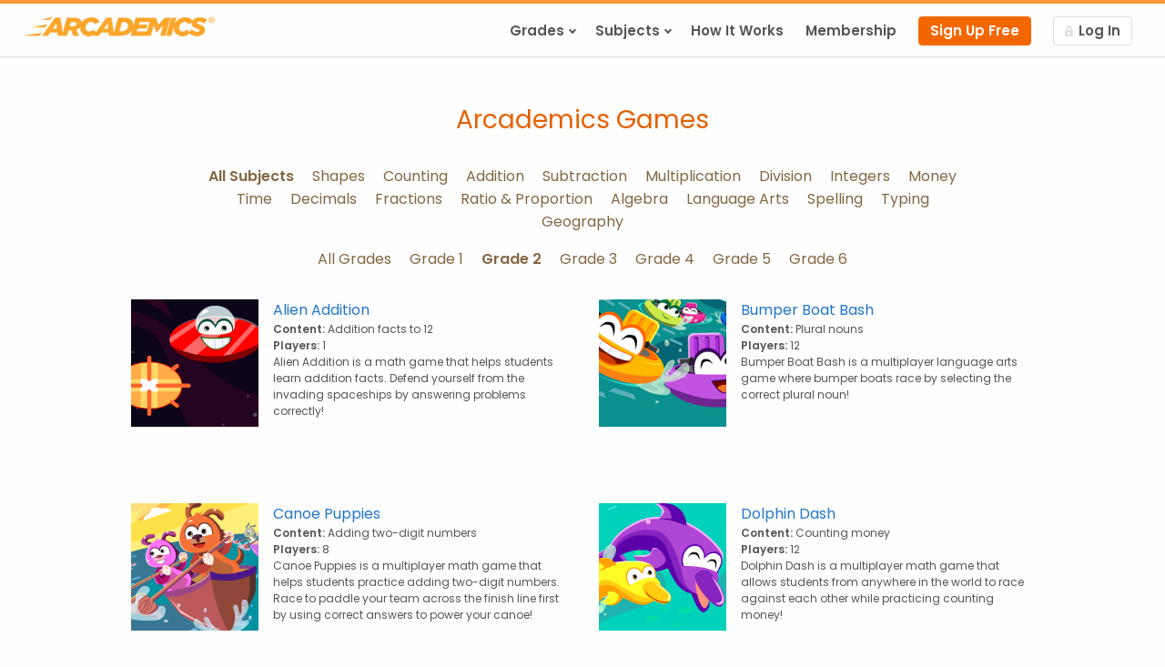

--- FILE ---
content_type: text/html; charset=utf-8
request_url: https://www.arcademics.com/games?grade=2
body_size: 7465
content:
<!DOCTYPE html>
<html lang="en">
	<head>
		<title>Games - Arcademics</title>
		<meta name="viewport" content="width=device-width, initial-scale=1">
		<link rel="apple-touch-icon" sizes="180x180" href="/apple-touch-icon.png">
		<link rel="icon" href="/favicon.ico">
		<link rel="manifest" href="/static/manifest.json">
		<link rel="preload" href="https://static.arcademics.com/fonts/poppins-latin-regular.woff2" as="font" type="font/woff2" crossorigin>
		<link rel="preload" href="https://static.arcademics.com/fonts/poppins-latin-semi-bold.woff2" as="font" type="font/woff2" crossorigin>
		<link rel="stylesheet" href="https://static.arcademics.com/css/main-20251002.css">
		<script src="https://static.arcademics.com/js/jquery-3.6.0.min.js"></script>
		<script src="https://static.arcademics.com/js/main-20250909.js"></script>
		<script async src="https://www.googletagmanager.com/gtag/js?id=G-WQE9D1EYY4"></script>
		<script>
			window.dataLayer = window.dataLayer || [];
			function gtag(){dataLayer.push(arguments);}
			gtag('js', new Date());

			gtag('config', 'G-WQE9D1EYY4');
		</script>
		
<meta name="description" content="Fun and free educational games for kids in K-8. Featuring multiplayer learning games, math games, language arts games, and more!">
<meta name="keywords" content="fun, free, educational, games, kids, multiplayer, learning, math, maths, addition, subtraction, multiplication, division, algebra, decimals, fractions, integers, money, time, geography, language arts, typing">
<meta property="og:image" content="https://static.arcademics.com/images/a200.png">
<link rel="canonical" href="https://www.arcademics.com/games">
<style>
	.contentSection h1 {
		color: #e46101;
		text-align: center;
	}
	
	.contentSection .game {
		float: left;
		height: 192px;
		margin: 16px 1%;
		width: 48%;
	}
	
	.contentSection .game td {
		padding: 0px 8px;
		vertical-align: top;
	}
	
	.contentSection .game p {
		font-size: 0.75rem;	/* 12px */
	}
	
	@media screen and (max-width: 760px) {
		.contentSection .game {
			float: none;
			height: auto;
			margin: 16px 0px;
			width: 100%;
		}
	}
</style>
<script>
	$(function() {
		// Keyword cloud javascript
		var subject = "all_subjects";
		var grade = "all_grades";
		
		$(".keywordCloud .subject").on("click", function() {
			$(".keywordCloud .subject").css("font-weight", "normal");
			$(this).css("font-weight", "bold");
			subject = $(this).prop("id");
			displayItems("game", grade, subject);
		});
		
		$(".keywordCloud .grade").on("click", function() {
			$(".keywordCloud .grade").css("font-weight", "normal");
			$(this).css("font-weight", "bold");
			grade = $(this).prop("id");
			displayItems("game", grade, subject);
		});
		
		var urlSearch = window.location.search.substring(1);
		var urlVariables = urlSearch.split("&");
		for (var i = 0; i < urlVariables.length; i++) {
			var urlVariableParts = urlVariables[i].split("=");
			if (urlVariableParts[0] == "grade" && [1, 2, 3, 4, 5, 6].indexOf(Number(urlVariableParts[1])) > -1) {
				$(".keywordCloud .grade").css("font-weight", "normal");
				$("#grade" + urlVariableParts[1]).css("font-weight", "bold");
				grade = "grade" + urlVariableParts[1];
				displayItems("game", grade, subject);
				break;
			} else if (urlVariableParts[0] == "subject") {
				$(".keywordCloud .subject").css("font-weight", "normal");
				$("#" + urlVariableParts[1]).css("font-weight", "bold");
				subject = urlVariableParts[1];
				displayItems("game", grade, subject);
				break;
			}
		}
	});
</script>

	</head>
	<body>
		<header>
			<div class="container">
				<a class="logo" href="/" aria-label="Arcademics"></a>
				<nav class="topNav">
					<div class="mobileMenu"></div>
					<ul>
						<li>
							<button>Grades</button>
							<ul>
								<li><a href="/games">All Grades</a></li>
								<li><a href="/games?grade=1">Grade 1</a></li>
								<li><a href="/games?grade=2">Grade 2</a></li>
								<li><a href="/games?grade=3">Grade 3</a></li>
								<li><a href="/games?grade=4">Grade 4</a></li>
								<li><a href="/games?grade=5">Grade 5</a></li>
								<li><a href="/games?grade=6">Grade 6</a></li>
							</ul>
						</li>
						<li>
							<button>Subjects</button>
							<ul>
								<li><a href="/games">All Subjects</a></li>
								<li><a href="/games?subject=shapes">Shapes</a></li>
								<li><a href="/games?subject=counting">Counting</a></li>
								<li><a href="/games?subject=addition">Addition</a></li>
								<li><a href="/games?subject=subtraction">Subtraction</a></li>
								<li><a href="/games?subject=multiplication">Multiplication</a></li>
								<li><a href="/games?subject=division">Division</a></li>
								<li><a href="/games?subject=integers">Integers</a></li>
								<li><a href="/games?subject=money">Money</a></li>
								<li><a href="/games?subject=time">Time</a></li>
								<li><a href="/games?subject=decimals">Decimals</a></li>
								<li><a href="/games?subject=fractions">Fractions</a></li>
								<li><a href="/games?subject=ratio">Ratio &amp; Proportion</a></li>
								<li><a href="/games?subject=algebra">Algebra</a></li>
								<li><a href="/games?subject=language_arts">Language Arts</a></li>
								<li><a href="/games?subject=spelling">Spelling</a></li>
								<li><a href="/games?subject=typing">Typing</a></li>
								<li><a href="/games?subject=geography">Geography</a></li>
							</ul>
						</li>
						<li><a href="/how-it-works">How It Works</a></li>
						<li><a href="/get-started">Membership</a></li>
						<li><a class="signUp" href="https://plus.arcademics.com/register">Sign Up Free</a></li>
						<li><a class="login" href="https://plus.arcademics.com/login"><div class="lock"></div>Log In</a></li>
					</ul>
				</nav>
			</div>
		</header>
		<main>
			
<div class="contentSection">
	<div class="container">
		<h1>Arcademics Games</h1>
		<div class="keywordCloud">
			<button id="all_subjects" class="subject" style="font-weight:bold;">All Subjects</button>
			<button id="shapes" class="subject">Shapes</button>
			<button id="counting" class="subject">Counting</button>
			<button id="addition" class="subject">Addition</button>
			<button id="subtraction" class="subject">Subtraction</button>
			<button id="multiplication" class="subject">Multiplication</button>
			<button id="division" class="subject">Division</button>
			<button id="integers" class="subject">Integers</button>
			<button id="money" class="subject">Money</button>
			<button id="time" class="subject">Time</button>
			<button id="decimals" class="subject">Decimals</button>
			<button id="fractions" class="subject">Fractions</button>
			<button id="ratio" class="subject">Ratio &amp; Proportion</button>
			<button id="algebra" class="subject">Algebra</button>
			<button id="language_arts" class="subject">Language Arts</button>
			<button id="spelling" class="subject">Spelling</button>
			<button id="typing" class="subject">Typing</button>
			<button id="geography" class="subject">Geography</button>
		</div>
		<div class="keywordCloud">
			<button id="all_grades" class="grade" style="font-weight:bold;">All Grades</button>
			<button id="grade1" class="grade">Grade 1</button>
			<button id="grade2" class="grade">Grade 2</button>
			<button id="grade3" class="grade">Grade 3</button>
			<button id="grade4" class="grade">Grade 4</button>
			<button id="grade5" class="grade">Grade 5</button>
			<button id="grade6" class="grade">Grade 6</button>
		</div>
		
		<div class="game math addition grade1 grade2 grade3">
			<table>
				<td>
					<img class="image" src="https://static.arcademics.com/images/games/alien-140.png" width="140" height="140" alt="" loading="lazy"/>
				</td>
				<td>
					<a href="/games/alien">Alien Addition</a><br>
					<p>
						<strong>Content:</strong> Addition facts to 12<br>
						<strong>Players:</strong> 1<br>
						Alien Addition is a math game that helps students learn addition facts. Defend yourself from the invading spaceships by answering problems correctly!
					</p>
				</td>
			</table>
		</div>
		
		<div class="game language_arts grade2 grade3 grade4">
			<table>
				<td>
					<img class="image" src="https://static.arcademics.com/images/games/bumper-boat-bash-140.png" width="140" height="140" alt="" loading="lazy"/>
				</td>
				<td>
					<a href="/games/bumper-boat-bash">Bumper Boat Bash</a><br>
					<p>
						<strong>Content:</strong> Plural nouns<br>
						<strong>Players:</strong> 12<br>
						Bumper Boat Bash is a multiplayer language arts game where bumper boats race by selecting the correct plural noun!
					</p>
				</td>
			</table>
		</div>
		
		<div class="game math multiplication grade4 grade5 grade6">
			<table>
				<td>
					<img class="image" src="https://static.arcademics.com/images/games/canoe-penguins-140.png" width="140" height="140" alt="" loading="lazy"/>
				</td>
				<td>
					<a href="/games/canoe-penguins">Canoe Penguins</a><br>
					<p>
						<strong>Content:</strong> Multiplying two-digit numbers<br>
						<strong>Players:</strong> 8<br>
						Canoe Penguins is a multiplayer math game that helps students practice multiplying two-digit numbers. Race to paddle your team across the finish line first by using correct answers to power your canoe!
					</p>
				</td>
			</table>
		</div>
		
		<div class="game math addition grade2 grade3 grade4 grade5">
			<table>
				<td>
					<img class="image" src="https://static.arcademics.com/images/games/canoe-puppies-140.png" width="140" height="140" alt="" loading="lazy"/>
				</td>
				<td>
					<a href="/games/canoe-puppies">Canoe Puppies</a><br>
					<p>
						<strong>Content:</strong> Adding two-digit numbers<br>
						<strong>Players:</strong> 8<br>
						Canoe Puppies is a multiplayer math game that helps students practice adding two-digit numbers. Race to paddle your team across the finish line first by using correct answers to power your canoe!
					</p>
				</td>
			</table>
		</div>
		
		<div class="game geography grade3 grade4 grade5">
			<table>
				<td>
					<img class="image" src="https://static.arcademics.com/images/games/penguin-140.png" width="140" height="140" alt="" loading="lazy"/>
				</td>
				<td>
					<a href="/games/penguin">Capital Penguin</a><br>
					<p>
						<strong>Content:</strong> States and capitals<br>
						<strong>Players:</strong> 1<br>
						Capital Penguin is a geography game that provides practice in learning states and their capital cities. Jump across state-shaped icebergs to help your penguin get home!
					</p>
				</td>
			</table>
		</div>
		
		<div class="game language_arts spelling grade3 grade4 grade5">
			<table>
				<td>
					<img class="image" src="https://static.arcademics.com/images/games/coconuts-140.png" width="140" height="140" alt="" loading="lazy"/>
				</td>
				<td>
					<a href="/games/coconuts">Coconut Vowels</a><br>
					<p>
						<strong>Content:</strong> Spelling with double vowels<br>
						<strong>Players:</strong> 1<br>
						Coconut Vowels is a language arts game that helps students learn spelling with double vowels. Defend yourself from the falling coconuts by answering problems correctly!
					</p>
				</td>
			</table>
		</div>
		
		<div class="game geography grade4 grade5 grade6">
			<table>
				<td>
					<img class="image" src="https://static.arcademics.com/images/games/toad-140.png" width="140" height="140" alt="" loading="lazy"/>
				</td>
				<td>
					<a href="/games/toad">Country Toad</a><br>
					<p>
						<strong>Content:</strong> Countries and capitals<br>
						<strong>Players:</strong> 1<br>
						Country Toad is a geography game that provides practice in learning countries and their capital cities. Jump across country-shaped lily pads to help your toad get home!
					</p>
				</td>
			</table>
		</div>
		
		<div class="game math division grade3 grade4 grade5">
			<table>
				<td>
					<img class="image" src="https://static.arcademics.com/images/games/demolition-140.png" width="140" height="140" alt="" loading="lazy"/>
				</td>
				<td>
					<a href="/games/demolition">Demolition Division</a><br>
					<p>
						<strong>Content:</strong> Division facts to 12<br>
						<strong>Players:</strong> 1<br>
						Demolition Division is a math game that helps students learn division facts. Defend yourself from the advancing tanks by answering problems correctly!
					</p>
				</td>
			</table>
		</div>
		
		<div class="game math fractions grade3 grade4 grade5">
			<table>
				<td>
					<img class="image" src="https://static.arcademics.com/images/games/dirt-bike-comparing-fractions-140.png" width="140" height="140" alt="" loading="lazy"/>
				</td>
				<td>
					<a href="/games/dirt-bike-comparing-fractions">Dirt Bike Comparing Fractions</a><br>
					<p>
						<strong>Content:</strong> Comparing fractions<br>
						<strong>Players:</strong> 8<br>
						Dirt Bike Comparing Fractions is a multiplayer math game that helps students practice comparing fractions. Pull your team across the line by using correct answers to power your dirt bike!
					</p>
				</td>
			</table>
		</div>
		
		<div class="game math fractions algebra grade3 grade4 grade5">
			<table>
				<td>
					<img class="image" src="https://static.arcademics.com/images/games/dirt-bike-proportions-140.png" width="140" height="140" alt="" loading="lazy"/>
				</td>
				<td>
					<a href="/games/dirt-bike-proportions">Dirt Bike Proportions</a><br>
					<p>
						<strong>Content:</strong> Proportion equivalency<br>
						<strong>Players:</strong> 4<br>
						Dirt Bike Proportions is a multiplayer math game that helps students practice completing equivalent proportions. Race with friends and against opponents by using correct answers to power your dirt bike!
					</p>
				</td>
			</table>
		</div>
		
		<div class="game math division grade3 grade4 grade5">
			<table>
				<td>
					<img class="image" src="https://static.arcademics.com/images/games/division-derby-140.png" width="140" height="140" alt="" loading="lazy"/>
				</td>
				<td>
					<a href="/games/division-derby">Division Derby</a><br>
					<p>
						<strong>Content:</strong> Division facts to 12<br>
						<strong>Players:</strong> 12<br>
						Division Derby is a multiplayer math game that allows students from anywhere in the world to race against each other while practicing division!
					</p>
				</td>
			</table>
		</div>
		
		<div class="game math money grade2 grade3 grade4">
			<table>
				<td>
					<img class="image" src="https://static.arcademics.com/images/games/dolphin-dash-140.png" width="140" height="140" alt="" loading="lazy"/>
				</td>
				<td>
					<a href="/games/dolphin-dash">Dolphin Dash</a><br>
					<p>
						<strong>Content:</strong> Counting money<br>
						<strong>Players:</strong> 12<br>
						Dolphin Dash is a multiplayer math game that allows students from anywhere in the world to race against each other while practicing counting money!
					</p>
				</td>
			</table>
		</div>
		
		<div class="game math money grade2 grade3 grade4">
			<table>
				<td>
					<img class="image" src="https://static.arcademics.com/images/games/dolphin-feed-140.png" width="140" height="140" alt="" loading="lazy"/>
				</td>
				<td>
					<a href="/games/dolphin-feed">Dolphin Feed</a><br>
					<p>
						<strong>Content:</strong> Making change<br>
						<strong>Players:</strong> 4<br>
						Dolphin Feed is a multiplayer math game that allows students from anywhere in the world to compete against each other while practicing counting money!
					</p>
				</td>
			</table>
		</div>
		
		<div class="game math division grade3 grade4 grade5">
			<table>
				<td>
					<img class="image" src="https://static.arcademics.com/images/games/drag-race-140.png" width="140" height="140" alt="" loading="lazy"/>
				</td>
				<td>
					<a href="/games/drag-race">Drag Race Division</a><br>
					<p>
						<strong>Content:</strong> Division facts to 12<br>
						<strong>Players:</strong> 4<br>
						Drag Race Division is a multiplayer math game for practicing division fact fluency. Race with friends and against opponents by using correct answers to power your race car!
					</p>
				</td>
			</table>
		</div>
		
		<div class="game math subtraction grade1 grade2 grade3">
			<table>
				<td>
					<img class="image" src="https://static.arcademics.com/images/games/ducky-race-140.png" width="140" height="140" alt="" loading="lazy"/>
				</td>
				<td>
					<a href="/games/ducky-race">Ducky Race</a><br>
					<p>
						<strong>Content:</strong> Subtraction facts to 12<br>
						<strong>Players:</strong> 12<br>
						Ducky Race is a multiplayer math game that allows students from anywhere in the world to race against each other while practicing subtraction!
					</p>
				</td>
			</table>
		</div>
		
		<div class="game language_arts grade4 grade5">
			<table>
				<td>
					<img class="image" src="https://static.arcademics.com/images/games/elephant-feed-140.png" width="140" height="140" alt="" loading="lazy"/>
				</td>
				<td>
					<a href="/games/elephant-feed">Elephant Feed</a><br>
					<p>
						<strong>Content:</strong> Synonyms<br>
						<strong>Players:</strong> 4<br>
						Elephant Feed is a multiplayer language arts game that helps students practice matching synonyms. Feed your hungry elephant the most peanuts before time runs out!
					</p>
				</td>
			</table>
		</div>
		
		<div class="game math addition subtraction algebra grade6">
			<table>
				<td>
					<img class="image" src="https://static.arcademics.com/images/games/four-wheel-fracas-140.png" width="140" height="140" alt="" loading="lazy"/>
				</td>
				<td>
					<a href="/games/four-wheel-fracas">Four Wheel Fracas</a><br>
					<p>
						<strong>Content:</strong> Algebra one-step addition &amp; subtraction<br>
						<strong>Players:</strong> 12<br>
						Four Wheel Fracas is a multiplayer math game where four wheelers race by solving algebra one-step addition and subtraction problems.
					</p>
				</td>
			</table>
		</div>
		
		<div class="game language_arts grade4 grade5">
			<table>
				<td>
					<img class="image" src="https://static.arcademics.com/images/games/furious-frogs-140.png" width="140" height="140" alt="" loading="lazy"/>
				</td>
				<td>
					<a href="/games/furious-frogs">Furious Frogs</a><br>
					<p>
						<strong>Content:</strong> Antonyms<br>
						<strong>Players:</strong> 4<br>
						Furious Frogs is a multiplayer language arts game that helps students practice matching antonyms. Feed your hungry frog the most flies before time runs out!
					</p>
				</td>
			</table>
		</div>
		
		<div class="game math time grade2 grade3 grade4">
			<table>
				<td>
					<img class="image" src="https://static.arcademics.com/images/games/giraffe-dash-140.png" width="140" height="140" alt="" loading="lazy"/>
				</td>
				<td>
					<a href="/games/giraffe-dash">Giraffe Dash</a><br>
					<p>
						<strong>Content:</strong> Matching analog to digital clocks<br>
						<strong>Players:</strong> 12<br>
						Giraffe Dash is a multiplayer math game that allows students from anywhere in the world to race against each other while practicing telling time!
					</p>
				</td>
			</table>
		</div>
		
		<div class="game language_arts grade3 grade4 grade5">
			<table>
				<td>
					<img class="image" src="https://static.arcademics.com/images/games/giraffe-karts-140.png" width="140" height="140" alt="" loading="lazy"/>
				</td>
				<td>
					<a href="/games/giraffe-karts">Giraffe Karts</a><br>
					<p>
						<strong>Content:</strong> Subject and verb agreement<br>
						<strong>Players:</strong> 4<br>
						Giraffe Karts is a multiplayer language arts game for practicing subject verb agreement. Race friends and opponents through the savannah by using correct answers to power your kart!
					</p>
				</td>
			</table>
		</div>
		
		<div class="game math time grade2 grade3 grade4">
			<table>
				<td>
					<img class="image" src="https://static.arcademics.com/images/games/giraffe-pull-140.png" width="140" height="140" alt="" loading="lazy"/>
				</td>
				<td>
					<a href="/games/giraffe-pull">Giraffe Pull</a><br>
					<p>
						<strong>Content:</strong> Matching analog clocks to words<br>
						<strong>Players:</strong> 8<br>
						Giraffe Pull is a multiplayer math game that helps students practice telling time. Pull your team across the line by using correct answers to power your giraffe!
					</p>
				</td>
			</table>
		</div>
		
		<div class="game math multiplication grade3 grade4 grade5">
			<table>
				<td>
					<img class="image" src="https://static.arcademics.com/images/games/grand-prix-140.png" width="140" height="140" alt="" loading="lazy"/>
				</td>
				<td>
					<a href="/games/grand-prix">Grand Prix Multiplication</a><br>
					<p>
						<strong>Content:</strong> Multiplication facts to 12<br>
						<strong>Players:</strong> 4<br>
						Grand Prix Multiplication is a multiplayer math game for practicing multiplication fact fluency. Race with friends and against opponents by using correct answers to power your race car!
					</p>
				</td>
			</table>
		</div>
		
		<div class="game math decimals grade5 grade6">
			<table>
				<td>
					<img class="image" src="https://static.arcademics.com/images/games/hungry-puppies-140.png" width="140" height="140" alt="" loading="lazy"/>
				</td>
				<td>
					<a href="/games/hungry-puppies">Hungry Puppies</a><br>
					<p>
						<strong>Content:</strong> Ways to make a number using decimal addition<br>
						<strong>Players:</strong> 4<br>
						Hungry Puppies is a multiplayer math game that allows students from anywhere in the world to compete against each other while practicing adding decimals!
					</p>
				</td>
			</table>
		</div>
		
		<div class="game math integers grade6">
			<table>
				<td>
					<img class="image" src="https://static.arcademics.com/images/games/integer-warp-140.png" width="140" height="140" alt="" loading="lazy"/>
				</td>
				<td>
					<a href="/games/integer-warp">Integer Warp</a><br>
					<p>
						<strong>Content:</strong> Multiplying integers<br>
						<strong>Players:</strong> 4<br>
						Integer Warp is a multiplayer math game that helps students practice multiplying integers. Race friends and opponents through outer space by using correct answers to power your spaceship!
					</p>
				</td>
			</table>
		</div>
		
		<div class="game math subtraction grade1 grade2 grade3">
			<table>
				<td>
					<img class="image" src="https://static.arcademics.com/images/games/island-chase-140.png" width="140" height="140" alt="" loading="lazy"/>
				</td>
				<td>
					<a href="/games/island-chase">Island Chase Subtraction</a><br>
					<p>
						<strong>Content:</strong> Subtraction facts to 12<br>
						<strong>Players:</strong> 4<br>
						Island Chase Subtraction is a multiplayer math game for practicing subtraction fact fluency. Race friends and opponents around the island track using correct answers to power your jet ski!
					</p>
				</td>
			</table>
		</div>
		
		<div class="game math addition grade1 grade2 grade3">
			<table>
				<td>
					<img class="image" src="https://static.arcademics.com/images/games/jet-ski-140.png" width="140" height="140" alt="" loading="lazy"/>
				</td>
				<td>
					<a href="/games/jet-ski">Jet Ski Addition</a><br>
					<p>
						<strong>Content:</strong> Addition facts to 12<br>
						<strong>Players:</strong> 4<br>
						Jet Ski Addition is a multiplayer math game for practicing addition fact fluency. Race with friends and against opponents by using correct answers to power your jet ski!
					</p>
				</td>
			</table>
		</div>
		
		<div class="game math multiplication grade6">
			<table>
				<td>
					<img class="image" src="https://static.arcademics.com/images/games/jumping-aliens-140.png" width="140" height="140" alt="" loading="lazy"/>
				</td>
				<td>
					<a href="/games/jumping-aliens">Jumping Aliens</a><br>
					<p>
						<strong>Content:</strong> Multiplying variables with exponents<br>
						<strong>Players:</strong> 4<br>
						Jumping Aliens is a multiplayer math game where aliens race by jumping on platforms solving multiplication problems with variables and exponents!
					</p>
				</td>
			</table>
		</div>
		
		<div class="game math counting grade1">
			<table>
				<td>
					<img class="image" src="https://static.arcademics.com/images/games/jumping-chicks-140.png" width="140" height="140" alt="" loading="lazy"/>
				</td>
				<td>
					<a href="/games/jumping-chicks">Jumping Chicks</a><br>
					<p>
						<strong>Content:</strong> Counting to 10<br>
						<strong>Players:</strong> 4<br>
						Jumping Chicks is a multiplayer math game that allows students from anywhere in the world to race against each other while practicing counting!
					</p>
				</td>
			</table>
		</div>
		
		<div class="game math shapes grade2 grade3">
			<table>
				<td>
					<img class="image" src="https://static.arcademics.com/images/games/kangaroo-hop-140.png" width="140" height="140" alt="" loading="lazy"/>
				</td>
				<td>
					<a href="/games/kangaroo-hop">Kangaroo Hop</a><br>
					<p>
						<strong>Content:</strong> Shape recognition<br>
						<strong>Players:</strong> 4<br>
						Kangaroo Hop is a multiplayer math game that allows students from anywhere in the world to race against each other while practicing shape recognition!
					</p>
				</td>
			</table>
		</div>
		
		<div class="game language_arts spelling grade1 grade2 grade3 grade4">
			<table>
				<td>
					<img class="image" src="https://static.arcademics.com/images/games/kitten-hop-140.png" width="140" height="140" alt="" loading="lazy"/>
				</td>
				<td>
					<a href="/games/kitten-hop">Kitten Hop</a><br>
					<p>
						<strong>Content:</strong> Word recognition<br>
						<strong>Players:</strong> 4<br>
						Kitten Hop is a multiplayer language arts game that allows students from anywhere in the world to race against each other while practicing word recognition!
					</p>
				</td>
			</table>
		</div>
		
		<div class="game math addition grade1 grade2 grade3">
			<table>
				<td>
					<img class="image" src="https://static.arcademics.com/images/games/kitten-match-140.png" width="140" height="140" alt="" loading="lazy"/>
				</td>
				<td>
					<a href="/games/kitten-match">Kitten Match</a><br>
					<p>
						<strong>Content:</strong> Ways to make a number using addition<br>
						<strong>Players:</strong> 4<br>
						Kitten Match is a multiplayer math game that allows students from anywhere in the world to compete against each other while practicing addition!
					</p>
				</td>
			</table>
		</div>
		
		<div class="game math counting grade1">
			<table>
				<td>
					<img class="image" src="https://static.arcademics.com/images/games/koala-karts-140.png" width="140" height="140" alt="" loading="lazy"/>
				</td>
				<td>
					<a href="/games/koala-karts">Koala Karts</a><br>
					<p>
						<strong>Content:</strong> Counting with a ten frame<br>
						<strong>Players:</strong> 4<br>
						Koala Karts is a multiplayer math game that helps students practice counting with a ten frame. Race with friends and against opponents by using correct answers to power your kart!
					</p>
				</td>
			</table>
		</div>
		
		<div class="game spelling grade4 grade5 grade6">
			<table>
				<td>
					<img class="image" src="https://static.arcademics.com/images/games/koala-paddleboards-140.png" width="140" height="140" alt="" loading="lazy"/>
				</td>
				<td>
					<a href="/games/koala-paddleboards">Koala Paddleboards</a><br>
					<p>
						<strong>Content:</strong> Spelling<br>
						<strong>Players:</strong> 8<br>
						Koala Paddleboards is a multiplayer spelling game that helps students practice spelling. Race to paddle your team across the finish line first by using correct answers to power your paddleboard!
					</p>
				</td>
			</table>
		</div>
		
		<div class="game math multiplication grade5 grade6">
			<table>
				<td>
					<img class="image" src="https://static.arcademics.com/images/games/martian-hoverboards-140.png" width="140" height="140" alt="" loading="lazy"/>
				</td>
				<td>
					<a href="/games/martian-hoverboards">Martian Hoverboards</a><br>
					<p>
						<strong>Content:</strong> Evaluating expressions using order of operations<br>
						<strong>Players:</strong> 8<br>
						Martian Hoverboards is a multiplayer math game that helps students practice evaluating expressions using order of operations. Race to push your team across the finish line first by using correct answers to power your hoverboard!
					</p>
				</td>
			</table>
		</div>
		
		<div class="game math multiplication grade3 grade4 grade5">
			<table>
				<td>
					<img class="image" src="https://static.arcademics.com/images/games/meteor-140.png" width="140" height="140" alt="" loading="lazy"/>
				</td>
				<td>
					<a href="/games/meteor">Meteor Multiplication</a><br>
					<p>
						<strong>Content:</strong> Multiplication facts to 12<br>
						<strong>Players:</strong> 1<br>
						Meteor Multiplication is a math game that helps students learn multiplication facts. Defend yourself from the advancing meteors by answering problems correctly!
					</p>
				</td>
			</table>
		</div>
		
		<div class="game math subtraction grade1 grade2 grade3">
			<table>
				<td>
					<img class="image" src="https://static.arcademics.com/images/games/mission-140.png" width="140" height="140" alt="" loading="lazy"/>
				</td>
				<td>
					<a href="/games/mission">Minus Mission</a><br>
					<p>
						<strong>Content:</strong> Subtraction facts to 12<br>
						<strong>Players:</strong> 1<br>
						Minus Mission is a math game that helps students learn subtraction facts. Defend yourself from the advancing slime by answering problems correctly!
					</p>
				</td>
			</table>
		</div>
		
		<div class="game language_arts grade4 grade5">
			<table>
				<td>
					<img class="image" src="https://static.arcademics.com/images/games/octopus-feed-140.png" width="140" height="140" alt="" loading="lazy"/>
				</td>
				<td>
					<a href="/games/octopus-feed">Octopus Feed</a><br>
					<p>
						<strong>Content:</strong> Homophones<br>
						<strong>Players:</strong> 4<br>
						Octopus Feed is a multiplayer language arts game that helps students practice matching homophones. Feed your hungry octopus the most shrimp before time runs out!
					</p>
				</td>
			</table>
		</div>
		
		<div class="game math integers grade6">
			<table>
				<td>
					<img class="image" src="https://static.arcademics.com/images/games/orbit-integers-140.png" width="140" height="140" alt="" loading="lazy"/>
				</td>
				<td>
					<a href="/games/orbit-integers">Orbit Integers</a><br>
					<p>
						<strong>Content:</strong> Adding integers<br>
						<strong>Players:</strong> 4<br>
						Orbit Integers is a multiplayer math game that helps students practice adding and subtracting integers. Race friends and opponents through outer space by using correct answers to power your spaceship!
					</p>
				</td>
			</table>
		</div>
		
		<div class="game math algebra grade5 grade6">
			<table>
				<td>
					<img class="image" src="https://static.arcademics.com/images/games/otter-rush-140.png" width="140" height="140" alt="" loading="lazy"/>
				</td>
				<td>
					<a href="/games/otter-rush">Otter Rush</a><br>
					<p>
						<strong>Content:</strong> Algebraic exponent expressions<br>
						<strong>Players:</strong> 12<br>
						Otter Rush is a multiplayer math game that allows students from anywhere in the world to race against each other while evaluating exponent expressions!
					</p>
				</td>
			</table>
		</div>
		
		<div class="game typing grade3 grade4 grade5 grade6">
			<table>
				<td>
					<img class="image" src="https://static.arcademics.com/images/games/owl-planes-140.png" width="140" height="140" alt="" loading="lazy"/>
				</td>
				<td>
					<a href="/games/owl-planes">Owl Planes</a><br>
					<p>
						<strong>Content:</strong> Typing long words<br>
						<strong>Players:</strong> 8<br>
						Owl Planes is a multiplayer typing game that helps students practice typing and keyboard skills. Race to fly your team across the finish line first by using correct answers to power your plane!
					</p>
				</td>
			</table>
		</div>
		
		<div class="game geography grade3 grade4 grade5">
			<table>
				<td>
					<img class="image" src="https://static.arcademics.com/images/games/penguin-hop-140.png" width="140" height="140" alt="" loading="lazy"/>
				</td>
				<td>
					<a href="/games/penguin-hop">Penguin Hop</a><br>
					<p>
						<strong>Content:</strong> States and capitals<br>
						<strong>Players:</strong> 4<br>
						Penguin Hop is a multiplayer geography game that allows students from anywhere in the world to race against each other while matching states and capitals!
					</p>
				</td>
			</table>
		</div>
		
		<div class="game math multiplication grade3 grade4 grade5">
			<table>
				<td>
					<img class="image" src="https://static.arcademics.com/images/games/penguin-jump-140.png" width="140" height="140" alt="" loading="lazy"/>
				</td>
				<td>
					<a href="/games/penguin-jump">Penguin Jump</a><br>
					<p>
						<strong>Content:</strong> Multiplication facts to 12<br>
						<strong>Players:</strong> 4<br>
						Penguin Jump is a multiplayer math game that allows students from anywhere in the world to race against each other while practicing multiplication!
					</p>
				</td>
			</table>
		</div>
		
		<div class="game math fractions grade3 grade4 grade5">
			<table>
				<td>
					<img class="image" src="https://static.arcademics.com/images/games/pizza-pandas-140.png" width="140" height="140" alt="" loading="lazy"/>
				</td>
				<td>
					<a href="/games/pizza-pandas">Pizza Pandas</a><br>
					<p>
						<strong>Content:</strong> Understand the concept of a fraction<br>
						<strong>Players:</strong> 4<br>
						Pizza Pandas is a multiplayer math game where pandas eat pizza by selecting the correct fraction!
					</p>
				</td>
			</table>
		</div>
		
		<div class="game math division grade3 grade4 grade5">
			<table>
				<td>
					<img class="image" src="https://static.arcademics.com/images/games/pony-division-140.png" width="140" height="140" alt="" loading="lazy"/>
				</td>
				<td>
					<a href="/games/pony-division">Pony Division</a><br>
					<p>
						<strong>Content:</strong> Division facts to 12<br>
						<strong>Players:</strong> 8<br>
						Pony Division is a multiplayer math game for practicing division fact fluency. Pull your team across the line by using correct answers to power your pony!
					</p>
				</td>
			</table>
		</div>
		
		<div class="game math decimals fractions grade4 grade5 grade6">
			<table>
				<td>
					<img class="image" src="https://static.arcademics.com/images/games/puppy-chase-140.png" width="140" height="140" alt="" loading="lazy"/>
				</td>
				<td>
					<a href="/games/puppy-chase">Puppy Chase</a><br>
					<p>
						<strong>Content:</strong> Fraction to decimal conversion<br>
						<strong>Players:</strong> 12<br>
						Puppy Chase is a multiplayer math game that allows students from anywhere in the world to race against each other while practicing decimal conversion!
					</p>
				</td>
			</table>
		</div>
		
		<div class="game language_arts spelling grade1">
			<table>
				<td>
					<img class="image" src="https://static.arcademics.com/images/games/puppy-hop-140.png" width="140" height="140" alt="" loading="lazy"/>
				</td>
				<td>
					<a href="/games/puppy-hop">Puppy Hop</a><br>
					<p>
						<strong>Content:</strong> Letter recognition<br>
						<strong>Players:</strong> 4<br>
						Puppy Hop is a multiplayer language arts game that allows students from anywhere in the world to race against each other while practicing letter recognition!
					</p>
				</td>
			</table>
		</div>
		
		<div class="game math decimals grade4 grade5 grade6">
			<table>
				<td>
					<img class="image" src="https://static.arcademics.com/images/games/puppy-pull-140.png" width="140" height="140" alt="" loading="lazy"/>
				</td>
				<td>
					<a href="/games/puppy-pull">Puppy Pull</a><br>
					<p>
						<strong>Content:</strong> Decimal conversion<br>
						<strong>Players:</strong> 8<br>
						Puppy Pull is a multiplayer math game for practicing decimal conversion. Pull your team across the line by using correct answers to power your puppy!
					</p>
				</td>
			</table>
		</div>
		
		<div class="game math ratio grade3 grade4 grade5">
			<table>
				<td>
					<img class="image" src="https://static.arcademics.com/images/games/ratio-blaster-140.png" width="140" height="140" alt="" loading="lazy"/>
				</td>
				<td>
					<a href="/games/ratio-blaster">Ratio Blaster</a><br>
					<p>
						<strong>Content:</strong> Ratio equivalency<br>
						<strong>Players:</strong> 1<br>
						Ratio Blaster is a math game that provides practice in finding equal ratios. Defend yourself from invading spaceships by answering problems correctly!
					</p>
				</td>
			</table>
		</div>
		
		<div class="game math ratio grade3 grade4 grade5">
			<table>
				<td>
					<img class="image" src="https://static.arcademics.com/images/games/ratio-martian-140.png" width="140" height="140" alt="" loading="lazy"/>
				</td>
				<td>
					<a href="/games/ratio-martian">Ratio Martian</a><br>
					<p>
						<strong>Content:</strong> Ratio recognition<br>
						<strong>Players:</strong> 1<br>
						Ratio Martian is a math game that provides practice in recognizing ratios. Feed the hungry Martian ratios to fill up its tummy!
					</p>
				</td>
			</table>
		</div>
		
		<div class="game math fractions ratio grade3 grade4 grade5">
			<table>
				<td>
					<img class="image" src="https://static.arcademics.com/images/games/ratio-stadium-140.png" width="140" height="140" alt="" loading="lazy"/>
				</td>
				<td>
					<a href="/games/ratio-stadium">Ratio Stadium</a><br>
					<p>
						<strong>Content:</strong> Ratio equivalency<br>
						<strong>Players:</strong> 4<br>
						Ratio Stadium is a multiplayer math game that helps students practice matching equivalent ratios. Race friends and opponents around the muddy stadium by using correct answers to power your dirt bike!
					</p>
				</td>
			</table>
		</div>
		
		<div class="game math subtraction grade1 grade2 grade3">
			<table>
				<td>
					<img class="image" src="https://static.arcademics.com/images/games/sailboat-subtraction-140.png" width="140" height="140" alt="" loading="lazy"/>
				</td>
				<td>
					<a href="/games/sailboat-subtraction">Sailboat Subtraction</a><br>
					<p>
						<strong>Content:</strong> Subtraction facts to 12<br>
						<strong>Players:</strong> 8<br>
						Sailboat Subtraction is a multiplayer math game for practicing subtraction fact fluency. Pull your team across the line by using correct answers to power your sailboat!
					</p>
				</td>
			</table>
		</div>
		
		<div class="game math addition subtraction grade2 grade3 grade4 grade5">
			<table>
				<td>
					<img class="image" src="https://static.arcademics.com/images/games/skateboard-pups-140.png" width="140" height="140" alt="" loading="lazy"/>
				</td>
				<td>
					<a href="/games/skateboard-pups">Skateboard Pups</a><br>
					<p>
						<strong>Content:</strong> Adding and subtracting two-step expressions<br>
						<strong>Players:</strong> 8<br>
						Skateboard Pups is a multiplayer math game that helps students practice solving two-step math problems. Race to push your team across the finish line first by using correct answers to power your skateboard!
					</p>
				</td>
			</table>
		</div>
		
		<div class="game typing grade3 grade4 grade5 grade6">
			<table>
				<td>
					<img class="image" src="https://static.arcademics.com/images/games/sky-chase-140.png" width="140" height="140" alt="" loading="lazy"/>
				</td>
				<td>
					<a href="/games/sky-chase">Sky Chase</a><br>
					<p>
						<strong>Content:</strong> Typing short words<br>
						<strong>Players:</strong> 12<br>
						Sky Chase is a multiplayer typing game that allows students from anywhere in the world to race against each other while practicing typing and keyboard skills!
					</p>
				</td>
			</table>
		</div>
		
		<div class="game math fractions grade5 grade6">
			<table>
				<td>
					<img class="image" src="https://static.arcademics.com/images/games/snow-sprint-140.png" width="140" height="140" alt="" loading="lazy"/>
				</td>
				<td>
					<a href="/games/snow-sprint">Snow Sprint</a><br>
					<p>
						<strong>Content:</strong> Multiplying fractions<br>
						<strong>Players:</strong> 12<br>
						Snow Sprint is a multiplayer math game that allows students from anywhere in the world to race against each other while practicing multiplying fractions!
					</p>
				</td>
			</table>
		</div>
		
		<div class="game math grade3 grade4 grade5">
			<table>
				<td>
					<img class="image" src="https://static.arcademics.com/images/games/space-jaunt-140.png" width="140" height="140" alt="" loading="lazy"/>
				</td>
				<td>
					<a href="/games/space-jaunt">Space Jaunt</a><br>
					<p>
						<strong>Content:</strong> Rounding to the nearest 10<br>
						<strong>Players:</strong> 4<br>
						Space Jaunt is a multiplayer math game where alien spaceships race by rounding whole numbers to the nearest 10’s place value!
					</p>
				</td>
			</table>
		</div>
		
		<div class="game math multiplication grade3 grade4 grade5">
			<table>
				<td>
					<img class="image" src="https://static.arcademics.com/images/games/space-race-140.png" width="140" height="140" alt="" loading="lazy"/>
				</td>
				<td>
					<a href="/games/space-race">Space Race</a><br>
					<p>
						<strong>Content:</strong> Multiplication facts to 12<br>
						<strong>Players:</strong> 4<br>
						Space Race is a multiplayer math game that allows students from anywhere in the world to race against each other while practicing multiplication!
					</p>
				</td>
			</table>
		</div>
		
		<div class="game math fractions grade5 grade6">
			<table>
				<td>
					<img class="image" src="https://static.arcademics.com/images/games/speedway-140.png" width="140" height="140" alt="" loading="lazy"/>
				</td>
				<td>
					<a href="/games/speedway">Speedway</a><br>
					<p>
						<strong>Content:</strong> Adding fractions<br>
						<strong>Players:</strong> 12<br>
						Speedway is a multiplayer math game that allows students from anywhere in the world to race against each other while practicing adding fractions!
					</p>
				</td>
			</table>
		</div>
		
		<div class="game spelling grade3 grade4 grade5 grade6">
			<table>
				<td>
					<img class="image" src="https://static.arcademics.com/images/games/spelling-bees-140.png" width="140" height="140" alt="" loading="lazy"/>
				</td>
				<td>
					<a href="/games/spelling-bees">Spelling Bees</a><br>
					<p>
						<strong>Content:</strong> Spelling<br>
						<strong>Players:</strong> 4<br>
						Spelling Bees is a multiplayer spelling game that allows students from anywhere in the world to compete against each other while practicing spelling!
					</p>
				</td>
			</table>
		</div>
		
		<div class="game math integers grade6">
			<table>
				<td>
					<img class="image" src="https://static.arcademics.com/images/games/spider-match-140.png" width="140" height="140" alt="" loading="lazy"/>
				</td>
				<td>
					<a href="/games/spider-match">Spider Match</a><br>
					<p>
						<strong>Content:</strong> Ways to make a number using integer addition<br>
						<strong>Players:</strong> 4<br>
						Spider Match is a multiplayer math game that allows students from anywhere in the world to compete against each other while practicing adding and subtracting integers!
					</p>
				</td>
			</table>
		</div>
		
		<div class="game math multiplication algebra grade3 grade4 grade5 grade6">
			<table>
				<td>
					<img class="image" src="https://static.arcademics.com/images/games/swimming-otters-140.png" width="140" height="140" alt="" loading="lazy"/>
				</td>
				<td>
					<a href="/games/swimming-otters">Swimming Otters</a><br>
					<p>
						<strong>Content:</strong> Algebraic variable expressions<br>
						<strong>Players:</strong> 4<br>
						Swimming Otters is a multiplayer math game that allows students from anywhere in the world to race against each other while evaluating multiplication expressions!
					</p>
				</td>
			</table>
		</div>
		
		<div class="game math grade3 grade4 grade5">
			<table>
				<td>
					<img class="image" src="https://static.arcademics.com/images/games/tandem-turtles-140.png" width="140" height="140" alt="" loading="lazy"/>
				</td>
				<td>
					<a href="/games/tandem-turtles">Tandem Turtles</a><br>
					<p>
						<strong>Content:</strong> Rounding to the nearest 10<br>
						<strong>Players:</strong> 8<br>
						Tandem Turtles is a multiplayer math game that helps students practice rounding whole numbers to the nearest tens place value. Race to push your team across the finish line first by using correct answers to power your skateboard!
					</p>
				</td>
			</table>
		</div>
		
		<div class="game geography grade4 grade5 grade6">
			<table>
				<td>
					<img class="image" src="https://static.arcademics.com/images/games/toad-hop-140.png" width="140" height="140" alt="" loading="lazy"/>
				</td>
				<td>
					<a href="/games/toad-hop">Toad Hop</a><br>
					<p>
						<strong>Content:</strong> Countries and capitals<br>
						<strong>Players:</strong> 4<br>
						Toad Hop is a multiplayer geography game that allows students from anywhere in the world to race against each other while matching countries and capitals!
					</p>
				</td>
			</table>
		</div>
		
		<div class="game math multiplication grade3 grade4 grade5">
			<table>
				<td>
					<img class="image" src="https://static.arcademics.com/images/games/tractor-multiplication-140.png" width="140" height="140" alt="" loading="lazy"/>
				</td>
				<td>
					<a href="/games/tractor-multiplication">Tractor Multiplication</a><br>
					<p>
						<strong>Content:</strong> Multiplication facts to 12<br>
						<strong>Players:</strong> 8<br>
						Tractor Multiplication is a multiplayer math game for practicing multiplication fact fluency. Pull your team across the line by using correct answers to power your tractor!
					</p>
				</td>
			</table>
		</div>
		
		<div class="game math addition grade1 grade2 grade3">
			<table>
				<td>
					<img class="image" src="https://static.arcademics.com/images/games/tugboat-addition-140.png" width="140" height="140" alt="" loading="lazy"/>
				</td>
				<td>
					<a href="/games/tugboat-addition">Tugboat Addition</a><br>
					<p>
						<strong>Content:</strong> Addition facts to 12<br>
						<strong>Players:</strong> 8<br>
						Tugboat Addition is a multiplayer math game for practicing addition fact fluency. Pull your team across the line by using correct answers to power your tugboat!
					</p>
				</td>
			</table>
		</div>
		
		<div class="game language_arts spelling grade3 grade4 grade5">
			<table>
				<td>
					<img class="image" src="https://static.arcademics.com/images/games/turtle-dash-140.png" width="140" height="140" alt="" loading="lazy"/>
				</td>
				<td>
					<a href="/games/turtle-dash">Turtle Dash</a><br>
					<p>
						<strong>Content:</strong> Spelling with double vowels<br>
						<strong>Players:</strong> 4<br>
						Turtle Dash is a multiplayer language arts game that helps students practice spelling with double vowels. Race friends and opponents across the beach by using correct answers to power your turtle!
					</p>
				</td>
			</table>
		</div>
		
		<div class="game typing grade2 grade3 grade4 grade5">
			<table>
				<td>
					<img class="image" src="https://static.arcademics.com/images/games/typing-jets-140.png" width="140" height="140" alt="" loading="lazy"/>
				</td>
				<td>
					<a href="/games/typing-jets">Typing Jets</a><br>
					<p>
						<strong>Content:</strong> Typing with home row keys<br>
						<strong>Players:</strong> 4<br>
						Typing Jets is a multiplayer typing game that allows students from anywhere in the world to race against each other while practicing typing and keyboard skills!
					</p>
				</td>
			</table>
		</div>
		
		<div class="game language_arts grade3 grade4 grade5">
			<table>
				<td>
					<img class="image" src="https://static.arcademics.com/images/games/viper-140.png" width="140" height="140" alt="" loading="lazy"/>
				</td>
				<td>
					<a href="/games/viper">Verb Viper</a><br>
					<p>
						<strong>Content:</strong> Verb tenses and forms<br>
						<strong>Players:</strong> 1<br>
						Verb Viper is a language arts game that helps students to choose correct verb tenses (present, past, past participle), recognize correct verb forms (ran instead of runned), and recognize subject/verb agreement (I am, he is). Feed the hungry viper!
					</p>
				</td>
			</table>
		</div>
		
		<div class="game language_arts grade4 grade5">
			<table>
				<td>
					<img class="image" src="https://static.arcademics.com/images/games/frog-140.png" width="140" height="140" alt="" loading="lazy"/>
				</td>
				<td>
					<a href="/games/frog">Word Frog</a><br>
					<p>
						<strong>Content:</strong> Antonyms, synonyms, and homophones<br>
						<strong>Players:</strong> 1<br>
						Word Frog is a language arts game that provides practice with matching antonyms, synonyms, and homophones. Feed your hungry frog flies by matching words correctly!
					</p>
				</td>
			</table>
		</div>
		
		<div class="game language_arts grade3 grade4 grade5">
			<table>
				<td>
					<img class="image" src="https://static.arcademics.com/images/games/invasion-140.png" width="140" height="140" alt="" loading="lazy"/>
				</td>
				<td>
					<a href="/games/invasion">Word Invasion</a><br>
					<p>
						<strong>Content:</strong> Parts of speech<br>
						<strong>Players:</strong> 1<br>
						Word Invasion is a language arts game that provides practice with parts of speech. Defend yourself from advancing jellyfish by answering problems correctly!
					</p>
				</td>
			</table>
		</div>
		
		<div class="clear"></div>
	</div>
</div>
<div class="contentSection contentSectionApps">
	<div class="container">
		<div class="col1">
			<img style="height:auto;max-width:339px;width:100%;" src="https://static.arcademics.com/images/featureApp.png" width="339" height="278" alt="App" loading="lazy"/>
		</div>
		<div class="col2">
			<h2>Play Anytime, Anywhere</h2>
			<p>Arcademics games are built with the latest HTML5 technology, so they can be played seamlessly on any device using a web browser. We also have apps available for the iPad and Android tablets.</p>
			<a class="orangeButton appButton" href="https://apps.apple.com/app/arcademics/id655870953" rel="noopener" target="_blank">
				<div class="appStore"></div>
				<div class="text">
					<div class="line1">Download on the</div>
					<div class="line2">App Store</div>
				</div>
			</a>
			<a class="orangeButton appButton" href="https://play.google.com/store/apps/details?id=air.com.arcademics.Arcademics" rel="noopener" target="_blank">
				<div class="googlePlay"></div>
				<div class="text">
					<div class="line1">Get it on</div>
					<div class="line2">Google Play</div>
				</div>
			</a>
		</div>
		<div class="clear"></div>
	</div>
</div>

		</main>
		<footer>
			<div class="container">
				<div class="description">
					<div class="logoSmall"></div>
					<p>We make multiplayer educational games - free math games, free language arts games, and more for K-8 students. With Arcademics Plus, teachers and parents can view data reports and customize game content.</p>
				</div>
				<div class="siteLinks1">
					<h2>Useful Links</h2>
					<ul>
						<li><a href="/faq">FAQ</a></li>
						<li><a href="/how-it-works">How It Works</a></li>
						<li><a href="/accessibility">Accessibility</a></li>
						<li><a href="/standards">Standards</a></li>
						<li><a href="/link">Link to Us</a></li>
						<li><a href="/contact">Contact Us</a></li>
					</ul>
				</div>
				<div class="siteLinks2">
					<h2>Company</h2>
					<ul>
						<li><a href="/about">About</a></li>
						<li><a href="/jobs">Jobs</a></li>
						<li><a href="/partners">Partners</a></li>
						<li><a href="/affiliates">Embed Games</a></li>
						<li><a href="/privacy">Privacy Policy</a></li>
						<li><a href="/terms">Terms of Service</a></li>
					</ul>
				</div>
				<div class="followUs">
					<h2>Follow Us</h2>
					<ul>
						<li><a class="facebook" href="https://www.facebook.com/Arcademics" rel="noopener" target="_blank">Facebook</a></li>
						<li><a class="twitter" href="https://www.twitter.com/Arcademics" rel="noopener" target="_blank">Twitter</a></li>
						<li><a class="instagram" href="https://www.instagram.com/Arcademics" rel="noopener" target="_blank">Instagram</a></li>
					</ul>
				</div>
				<div class="downloadTheApps">
					<h2>Download the Apps</h2>
					<ul>
						<li>
							<a class="orangeButton appButton" href="https://apps.apple.com/app/arcademics/id655870953" rel="noopener" target="_blank">
								<div class="appStore"></div>
								<div class="text">
									<div class="line1">Download on the</div>
									<div class="line2">App Store</div>
								</div>
							</a>
						</li>
						<li>
							<a class="orangeButton appButton" href="https://play.google.com/store/apps/details?id=air.com.arcademics.Arcademics" rel="noopener" target="_blank">
								<div class="googlePlay"></div>
								<div class="text">
									<div class="line1">Get it on</div>
									<div class="line2">Google Play</div>
								</div>
							</a>
						</li>
					</ul>
				</div>
				<div class="clear"></div>
				<div class="copyright">
					<p>&copy; 2026 Arcademics</p>
				</div>
			</div>
		</footer>
	<script defer src="https://static.cloudflareinsights.com/beacon.min.js/vcd15cbe7772f49c399c6a5babf22c1241717689176015" integrity="sha512-ZpsOmlRQV6y907TI0dKBHq9Md29nnaEIPlkf84rnaERnq6zvWvPUqr2ft8M1aS28oN72PdrCzSjY4U6VaAw1EQ==" data-cf-beacon='{"version":"2024.11.0","token":"6aa41ce319074413866abbc42129dc2f","server_timing":{"name":{"cfCacheStatus":true,"cfEdge":true,"cfExtPri":true,"cfL4":true,"cfOrigin":true,"cfSpeedBrain":true},"location_startswith":null}}' crossorigin="anonymous"></script>
</body>
</html>

--- FILE ---
content_type: text/css
request_url: https://static.arcademics.com/css/main-20251002.css
body_size: 7984
content:
@charset "utf-8";

/* WEB FONTS */

@font-face {
	font-family: "Poppins";
	font-style: normal;
	font-weight: 400;
	font-display: swap;
	src: url("https://static.arcademics.com/fonts/poppins-latin-regular.woff2") format("woff2");
}

@font-face {
	font-family: "Poppins";
	font-style: normal;
	font-weight: 700;
	font-display: swap;
	src: url("https://static.arcademics.com/fonts/poppins-latin-semi-bold.woff2") format("woff2");
}

/* BASE STYLES */

* {
	box-sizing: border-box;	/* Responsive Web Design */
	margin: 0;
	padding: 0;
}

html, body {	/* Sticky Footer */
	display: flex;
	flex-direction: column;
	height: 100%;
}

body {
	background: #FEFEFE;
	color: #555;
	font: 100% "Poppins", sans-serif;
	line-height: 1.5;
	overflow-y: scroll;
}

table {
	border-collapse: collapse;
	border-spacing: 0;
}

img {
	border: 0;
}

ol, ul {
	margin: 1em 1em 1em 2em;
}

ol {
	list-style: decimal outside;
}

ul {
	list-style: disc outside;
}

caption, th {
	font-style: normal;
	font-weight: normal;
	text-align: left;
}

h1, h2, h3, h4, h5, h6 {
	font-size: 100%;
	font-weight: normal;
}

q:before, q:after {
	content: '';
}

button, input, select, textarea {
	font-family: inherit;
	font-size: inherit;
	font-weight: inherit;
}

button {
	color: #555;
	cursor: pointer;
}

button[disabled] {
	background: #bebebe !important;
	border-color: #bebebe !important;
	cursor: default !important;
}

button[disabled]:hover {
	background: #bebebe !important;
	box-shadow: none !important;
}

input[type='text'], input[type='password'], input[type='number'], input[type='search'], select, textarea {
	border: 1px solid #CCC;
	border-radius: 4px;
	color: #555;
	padding: 6px 10px;
}

input[type='text'], input[type='password'], input[type='number'], input[type='search'] {
	width: 240px;
}

p {
	margin-bottom: 1em;
}

a {
	color: #2276ca;
	cursor: pointer;
	text-decoration: none;
}

.clear {clear: both;}
.hidden {display: none;}
.left {float: left;}
.right {float: right;}

::-webkit-scrollbar {
	height: 9px;
	width: 9px;
}

::-webkit-scrollbar-track {
	background-color: rgba(0, 0, 0, 0.1);
}

::-webkit-scrollbar-thumb {
	background-color: #999;
	border-radius: 9px;
	outline: 1px solid rgba(0, 0, 0, 0);
	transition: background-color 0.2s;
}

::-webkit-scrollbar-thumb:hover {
	background-color: #999;
}

/* HEADER STYLES */

header {
	background: #fefefe;
	border-top: 4px solid #ff9933;
	border-bottom: 1px solid #dddddd;
	font-size: 0.9375rem;	/* 15px */
}

.logo {
	background: url("//static.arcademics.com/images/sprites/main-20241113.png") 0px 0px;
	cursor: pointer;
	display: inline-block;
	height: 22px;
	margin: 14px 0px;
	width: 210px;
}

.logoBasic {
	background: url("//static.arcademics.com/images/sprites/main-20241113.png") 0px -110px;
	cursor: pointer;
	display: inline-block;
	height: 22px;
	margin: 14px 0px;
	width: 286px;
}

.logoPlus {
	background: url("//static.arcademics.com/images/sprites/main-20241113.png") 0px -134px;
	cursor: pointer;
	display: inline-block;
	height: 22px;
	margin: 14px 0px;
	width: 282px;
}

.mobileMenu {
	display: none;
}

.topNav > ul {
	list-style: none;
	margin: -42px 0px 0px 0px;
	padding-bottom: 4px;
	text-align: right;
}

.topNav > ul > li {
	display: inline-block;
	margin: 0px 10px;
	padding-bottom: 8px;
}

.topNav > ul > li > button, .topNav > ul > li > a {
	color: #555;
	display: block;
	font-weight: bold;
	padding: 4px 0px;
	position: relative;
}

.topNav > ul > li > button:hover, .topNav > ul > li > a:hover {
	color: #983620;
}

.topNav > ul > li > button {
	background: none;
	border: none;
	padding-right: 10px;
}

.topNav > ul > li > button::after {
	border-right: 2px solid #555;
	border-bottom: 2px solid #555;
	content: "";
	height: 4px;
	position: absolute;
	right: -2px;
	top: 12px;
	transform: rotate(45deg);
	width: 4px;
}

.topNav > ul > li > ul {
	background: #4B2A0D;
	display: none;
	list-style: none;
	margin: 8px 0px 0px 0px;
	padding: 8px 16px;
	position: absolute;
	text-align: center;
	z-index: 1;
}

.topNav > ul > li > ul:before {
	border-color: transparent transparent #4B2A0D transparent;
	border-style: solid;
	border-width: 0px 7.5px 8px 7.5px;
	content: '';
	left: 20px;
	position: absolute;
	top: -8px;
	transform: rotate(360deg);
}

.topNav > ul > li > ul a {
	color: #FFF;
	font-weight: bold;
	line-height: 2;
}

.topNav > ul > li > ul a:hover {
	border-bottom: 2px solid #F93;
}

.topNav .signUp {
	background: #F46700;
	border: 1px solid#F46700;
	border-radius: 4px;
	color: #FFFFFF;
	padding: 4px 12px;
}

.topNav .signUp:hover {
	background: #F46700;
	color: #FFFFFF;
}

.topNav .login {
	background: #FFF;
	border: 1px solid #DDD;
	border-radius: 4px;
	padding: 4px 12px;
}

.topNav .login:hover {
	background-color: #F5F5F5;
	color: #333;
}

.topNav .lock {
	background: url("//static.arcademics.com/images/sprites/main-20241113.png") -530px 0px;
	display: inline-block;
	height: 12px;
	margin: -2px 6px 0px 0px;
	vertical-align: middle;
	width: 9px;
}

/* CONTENT STYLES */

main {	/* Sticky Footer */
	flex: 1;
}

.container {
	margin: 0 auto;
	max-width: 1080px;
	padding: 0px 2%;
}

header .container {
	max-width: inherit;
}

.container800 {
	margin: 0 auto;
	max-width: 800px;
	padding: 0px 2%;
}

.contentSection {
	padding: 48px 0px;
}

.contentSection h1 {
	color: #333;
	font-size: 1.75rem;	/* 28px */
	margin-bottom: 1em;
}

.contentSection h2 {
	color: #4c4c4c;
	font-size: 1.5rem;	/* 24px */
	margin-bottom: 1em;
}

/* FOOTER STYLES */

footer {
	background-color: #fcfcfc;
	border-top: 1px solid #eeeeee;
	font-size: 0.9375rem;	/* 15px */
	padding: 48px 0px 16px;
}

footer p {
	font-size: 0.875rem;	/* 14px */
	line-height: 1.40625rem;	/* match rest of footer: 15px * 1.5 */
}

footer h2 {
	color: #6e6e6e;
	margin-bottom: 4px;
}

footer ul {
	list-style: none;
	margin: 0px;
}

footer a { 
	color: #cc4901;
}

footer a:hover {
	color: #930;
}

footer .description {
	float: left;
	margin: 0px 2%;
	width: 27%;
}

footer .siteLinks1 {
	float: left;
	margin: 0px 2%;
	width: 10%;
}

footer .siteLinks2 {
	float: left;
	margin: 0px 2%;
	width: 13%;
}

footer .followUs {
	float: left;
	margin: 0px 2%;
	width: 12%;
}

footer .followUs li {
	margin: 8px 0px 12px;
}

footer .downloadTheApps {
	float: left;
	margin: 0px 0px 0px 2%;
	width: 20%;
}

footer .downloadTheApps li {
	margin: 8px 0px 12px;
}

footer .downloadTheApps a:hover {
	color: #fff;
}

footer .copyright {
	float: left;
	margin: 0px 2%;
}

/* SPRITE STYLES */

.playOverlay {
	background: url("//static.arcademics.com/images/playOverlay.png");
	height: 145px;
	margin-top: -140px;
	position: relative;
	width: 140px;
}

footer .logoSmall {
	background: url("//static.arcademics.com/images/sprites/main-20241113.png") -568px 0px no-repeat;
	margin: -22px 0px 10px -36px;
	height: 40px;
	width: 78px;
}

footer .facebook {
	background: url("//static.arcademics.com/images/sprites/main-20241113.png") 0px -40px no-repeat;
	display: inline-block;
	line-height: 33px;	/* vertical center: icon image height */
	padding-left: 44px;
}

footer .twitter {
	background: url("//static.arcademics.com/images/sprites/main-20241113.png") -160px -40px;
	display: inline-block;
	line-height: 33px;	/* vertical center: icon image height */
	padding-left: 44px;
}

footer .instagram {
	background: url("//static.arcademics.com/images/sprites/main-20241113.png") -320px -40px;
	display: inline-block;
	line-height: 33px;	/* vertical center: icon image height */
	padding-left: 44px;
}

footer .appButton {
	padding: 8px 20px 8px 16px;
}

.appStore {
	background: url("//static.arcademics.com/images/sprites/main-20241113.png") -480px -40px;
	display: inline-block;
	height: 35px;
	width: 37px;
}

.googlePlay {
	background: url("//static.arcademics.com/images/sprites/main-20241113.png") -480px -83px;
	display: inline-block;
	height: 35px;
	width: 37px;
}

.appButton .text {
	display: inline-block;
	margin-top: 4px;
	text-align: left;
	vertical-align: top;
	width: 110px;
}

.appButton .line1 {
	font-size: 12px;	/* No browser font scaling. */
	font-weight: normal;
	line-height: 1;
	vertical-align: top;
}

.appButton .line2 {
	font-size: 18px;	/* No browser font scaling. */
	line-height: 1.2;
}

/* POWERUP ICON STYLES */

.colors				{background: url("//static.arcademics.com/images/power-ups/colors-0.png")}
.patterns			{background: url("//static.arcademics.com/images/power-ups/patterns-0.png")}
.booster			{background: url("//static.arcademics.com/images/power-ups/booster-0.png")}
.lightning			{background: url("//static.arcademics.com/images/power-ups/lightning-0.png")}
.colors.unlocked	{background: url("//static.arcademics.com/images/power-ups/colors-1.png")}
.patterns.unlocked	{background: url("//static.arcademics.com/images/power-ups/patterns-1.png")}
.booster.unlocked	{background: url("//static.arcademics.com/images/power-ups/booster-1.png")}
.lightning.unlocked	{background: url("//static.arcademics.com/images/power-ups/lightning-1.png")}

.sprite-83				{height: 52px; width: 83px;}
.colors-83				{background: url("//static.arcademics.com/images/sprites/badges_20200722.png") 0px -56px;}
.patterns-83			{background: url("//static.arcademics.com/images/sprites/badges_20200722.png") -84px -56px;}
.booster-83				{background: url("//static.arcademics.com/images/sprites/badges_20200722.png") -168px -56px;}
.lightning-83			{background: url("//static.arcademics.com/images/sprites/badges_20200722.png") -252px -56px;}

/* BADGE ICON STYLES */

.completed				{background: url("//static.arcademics.com/images/badges/completed-0.png")}
.first-place			{background: url("//static.arcademics.com/images/badges/first-place-0.png")}
.games-played			{background: url("//static.arcademics.com/images/badges/games-played-0.png")}
.rate					{background: url("//static.arcademics.com/images/badges/rate-0.png")}
.beat-my-best			{background: url("//static.arcademics.com/images/badges/beat-my-best-0.png")}
.hit-streak				{background: url("//static.arcademics.com/images/badges/hit-streak-0.png")}
.day-streak				{background: url("//static.arcademics.com/images/badges/day-streak-0.png")}
.mastery				{background: url("//static.arcademics.com/images/badges/mastery-0.png")}
.completed.unlocked		{background: url("//static.arcademics.com/images/badges/completed-1.png")}
.first-place.unlocked	{background: url("//static.arcademics.com/images/badges/first-place-1.png")}
.games-played.unlocked	{background: url("//static.arcademics.com/images/badges/games-played-1.png")}
.rate.unlocked			{background: url("//static.arcademics.com/images/badges/rate-1.png")}
.beat-my-best.unlocked	{background: url("//static.arcademics.com/images/badges/beat-my-best-1.png")}
.hit-streak.unlocked	{background: url("//static.arcademics.com/images/badges/hit-streak-1.png")}
.day-streak.unlocked	{background: url("//static.arcademics.com/images/badges/day-streak-1.png")}
.mastery.unlocked		{background: url("//static.arcademics.com/images/badges/mastery-1.png")}
.completed.gold			{background: url("//static.arcademics.com/images/badges/completed-2.png")}
.first-place.gold		{background: url("//static.arcademics.com/images/badges/first-place-2.png")}
.games-played.gold		{background: url("//static.arcademics.com/images/badges/games-played-2.png")}
.rate.gold				{background: url("//static.arcademics.com/images/badges/rate-2.png")}
.beat-my-best.gold		{background: url("//static.arcademics.com/images/badges/beat-my-best-2.png")}
.hit-streak.gold		{background: url("//static.arcademics.com/images/badges/hit-streak-2.png")}
.day-streak.gold		{background: url("//static.arcademics.com/images/badges/day-streak-2.png")}
.mastery.gold			{background: url("//static.arcademics.com/images/badges/mastery-2.png")}

/* IDEA ICON STYLES */

.ideaRibbon		{background: url("https://static.arcademics.com/images/sprites/ideas_20160308.png") 0px 0px no-repeat;}
.ideaApple		{background: url("https://static.arcademics.com/images/sprites/ideas_20160308.png") 0px -30px no-repeat;}
.ideaBracket	{background: url("https://static.arcademics.com/images/sprites/ideas_20160308.png") 0px -60px no-repeat;}
.ideaTrophy		{background: url("https://static.arcademics.com/images/sprites/ideas_20160308.png") 0px -90px no-repeat;}
.ideaVs			{background: url("https://static.arcademics.com/images/sprites/ideas_20160308.png") 0px -120px no-repeat;}
.ideaCrown		{background: url("https://static.arcademics.com/images/sprites/ideas_20160308.png") 0px -150px no-repeat;}

/* HOME PAGE STYLES */

.contentSectionBanner {
	background: #4a3635 url("//static.arcademics.com/images/homeBanner.png") no-repeat top right;
	height: 350px;
}

.contentSectionBanner h1 {
	color: #ffffff;
	font-size: 1.5rem;	/* 24px */
	font-weight: bold;
	line-height: 2.5rem;
	margin: -0.8rem 0 16px;
	text-shadow: -1px -1px 0 #000, 1px -1px 0 #000, -1px 1px 0 #000, 1px 1px 0 #000;
}

.contentSectionBanner h2 {
	color: #ffffff;
	font-size: 1rem;	/* 16px */
	font-weight: bold;
	line-height: 1.4;
	margin-bottom: 24px;
	text-shadow: -1px -1px 0 #000, 1px -1px 0 #000, -1px 1px 0 #000, 1px 1px 0 #000;
}

.contentSectionLeaderboards {
	background-color: #fdf0e3;
	border-bottom:1px solid #ddd;
	padding: 32px 0px 36px;
}

.contentSectionLeaderboards .leaderboardSelector {
	margin: 16px 0px 12px;
	text-align: center;
}

.contentSectionLeaderboards .gameTitle {
	color: #555;
	display: inline-block;
	font-size: 1.375rem;	/* 22px */
	height: 36px;	/* Fixed height for Dirt Bike Comparing Fractions overflow. */
	overflow: hidden;
	width: 284px;
}

.contentSectionLeaderboards .btnArrow {
	background-color: rgba(0, 0, 0, 0.07);
	border: none;
	border-radius: 3px;
	height: 29px;
	margin: 3px 16px 0;
	position: relative;
	vertical-align: top;
	width: 32px;
}

.contentSectionLeaderboards .btnArrow:hover {
	background-color: rgba(0, 0, 0, 0.15);
}

.contentSectionLeaderboards .btnArrow.prev::after {
	border-top: 4px solid #777;
	border-left: 4px solid #777;
	border-radius: 2px;
	content: "";
	height: 8px;
	position: absolute;
	right: 8px;
	top: 8px;
	transform: rotate(-45deg);
	width: 8px;
}

.contentSectionLeaderboards .btnArrow.next::after {
	border-top: 4px solid #777;
	border-left: 4px solid #777;
	border-radius: 2px;
	content: "";
	height: 8px;
	position: absolute;
	right: 11px;
	top: 8px;
	transform: rotate(135deg);
	width: 8px;
}

.contentSectionGames {
	background: #ffffb2 url("//static.arcademics.com/images/shine.png") no-repeat top center;
	padding: 24px 0px 0px;
}

.contentSectionGames h2 {
	color: #BF952D;
	font-size: 1.375rem;	/* 22px */
	margin: 0.5em 0px;
	text-align: center;
}

.contentSectionFollow {
	background: #FEFEFE url("//static.arcademics.com/images/featureFollow.png") top center no-repeat;
	border-top: 1px solid #EEE;
	padding: 36px 0px 48px;
}

.contentSectionFollow h2 {
	color: #007ac7;
	margin-bottom: 0.5em;
	text-align: center;
}

.contentSectionFollow p {
	margin-bottom: 24px;
	text-align: center;
}

.contentSectionFollow a {
	margin: 0px 2%;
}

.contentSectionApps {
	background: #FCFCFC;
	border-top: 1px solid #EEE;
}

.contentSectionApps .col1 {
	float: left;
	margin: 0px 2%;
	width: 34%;
}

.contentSectionApps .col2 {
	float: left;
	margin: 0px 2%;
	width: 58%;
}

.contentSectionApps h2 {
	color: #e46101;
	margin-bottom: 0.5em;
}

.contentSectionApps p {
	margin-bottom: 32px;
}

.contentSectionApps a {
	margin: 0px 16px 16px 0px;
	padding: 12px 32px 12px 24px;
}

.homePlayButton {
	display: block;
	position: relative;
	width: 120px;
}

.homePlayButton span {
	box-sizing: content-box;
}

.homePlayButton .edgesTop {
	position: absolute;
	height: 27px;
	width: 116px;
	transform: skewX(24deg);
	background-color: #ff9933;
	border-right: 6px solid #271010;
	border-left: 6px solid #271010;
	border-top: 5px solid #271010;
	border-top-left-radius: 6px;
	border-top-right-radius: 3px;
	border-bottom-right-radius: 2px;
	top: 0px;
	left: 0px;
	transition: background-color 0.2s;
}

.homePlayButton .edgesBottom {
	position: absolute;
	height: 27px;
	width: 116px;
	transform: skewX(-24deg);
	background-color: #ff9933;
	border-right: 6px solid #271010;
	border-left: 6px solid #271010;
	border-bottom: 5px solid #271010;
	border-bottom-left-radius: 6px;
	border-bottom-right-radius: 3px;
	border-top-right-radius: 2px;
	top: 30px;
	left: 0px;
	transition: background-color 0.2s;
}

.homePlayButton:hover .edgesTop {
	background-color: #ff8001;
}

.homePlayButton:hover .edgesBottom {
	background-color: #ff8001;
}

.homePlayButton .chevronLeft {
	position: absolute;
	height: 26px;
	width: 6px;
	transform: skewX(24deg);
	border-right: 8px solid rgba(246, 235, 19, 0.3);
	border-left: 8px solid rgba(246, 235, 19, 0.3);
	top: 5px;
	left: -26px;
	transition: left 0.2s;
}

.homePlayButton:hover .chevronLeft {
	left: 134px;
}

.homePlayButton .chevronLeft::before {
	content: "";
	position: absolute;
	height: 26px;
	width: 6px;
	transform: skewX(-42deg);
	border-right: 8px solid rgba(246, 235, 19, 0.3);
	border-left: 8px solid rgba(246, 235, 19, 0.3);
	top: 26px;
	right: 4px;
}

.homePlayButton .chevronMid {
	position: absolute;
	height: 26px;
	width: 86px;
	transform: skewX(24deg);
	border-right: 8px solid rgba(246, 235, 19, 0.4);
	border-left: 8px solid rgba(246, 235, 19, 0.4);
	top: 5px;
	left: 14px;
}

.homePlayButton .chevronMid::before {
	content: "";
	position: absolute;
	height: 26px;
	width: 86px;
	transform: skewX(-42deg);
	border-right: 8px solid rgba(246, 235, 19, 0.4);
	border-left: 8px solid rgba(246, 235, 19, 0.4);
	top: 26px;
	right: 4px;
}

.homePlayButton .chevronRight {
	position: absolute;
	height: 26px;
	width: 6px;
	transform: skewX(24deg);
	border-right: 8px solid rgba(246, 235, 19, 0.3);
	border-left: 8px solid rgba(246, 235, 19, 0.3);
	top: 5px;
	right: -36px;
}

.homePlayButton .chevronRight::before {
	content: "";
	position: absolute;
	height: 26px;
	width: 6px;
	transform: skewX(-42deg);
	border-right: 8px solid rgba(246, 235, 19, 0.3);
	border-left: 8px solid rgba(246, 235, 19, 0.3);
	top: 26px;
	right: 4px;
}

.homePlayButton .title {
	color: #fff;
	font-size: 30px;	/* No browser font scaling. */
	font-style: italic;
	font-weight: bold;
	position: absolute;
	letter-spacing: -2px;
	left: 2px;
	text-align: center;
	line-height: 2;
	width: 100%;
}

.keywordCloud {
	margin: 16px 0px;
	padding: 0px 8%;
	text-align: center;
}

.keywordCloud button {
	background: none;
	border: none;
	color: #846643;
	margin: 0px 8px;
}

.homeItemContainer {
	display: flex;
	flex-direction: row;
	flex-wrap: wrap;
	gap: 24px 48px;
	justify-content: center;
	margin-top: 40px;
}

.homeItem {
	color: #996C23;
	padding: 2px;
}

.homeItem:hover {
	background-color: #FFC;
	border-radius: 4px;
}

.homeItem .image {
	border-radius: 4px;
	display: block;
	height: 140px;
	width: 140px;
}

.homeItem .text {
	margin: -2px 0px 0px;
	text-align: center;
	width: 140px;
}

.homePenguin {
	float: right;
	margin: -111px 2% 0px 0px;
}

/* GAMEPLAY PAGE STYLES */

.contentSectionGameplay {
	background: #fdfdc2;
	padding: 24px 0px 48px;
}

.contentSectionGameplay h1 {
	color: #c35c00;
	margin: 0px;
}

.contentSectionGameplay h2 {
	color: #9a691b;
	font-size: 0.875rem;	/* 14px */
	margin-bottom: 6px;
}

.contentSectionGameplay .options {
	bottom: 0px;
	display: flex;
	position: absolute;
	right: 0px;
}

.contentSectionGameplay .options > * {
	background-color: #ffec92;
	border: none;
	border-radius: 4px;
	color: #cd6632;
	font-weight: bold;
	height: 34px;
	line-height: 34px;
	margin-left: 10px;
	position: relative;
	transition: background-color 200ms;
	width: 38px;
}

.contentSectionGameplay .options > *:hover {
	background-color: #fdd683;
	border: none;
}

.contentSectionGameplay .info {
	font-size: 24px;	/* No browser font scaling. */
}

.contentSectionGameplay .fullscreen:before {
	position: absolute;
	content: "";
	width: 0;
	height: 0;
	border-style: solid;
	border-width: 9px 0 0 9px;
	border-color: transparent transparent transparent #cd6632;
	left: 7px;
	bottom: 7px;
}

.contentSectionGameplay .fullscreen::after {
	position: absolute;
	content: "";
	width: 0;
	height: 0;
	border-style: solid;
	border-width: 0 9px 9px 0;
	border-color: transparent #cd6632 transparent transparent;
	top: 7px;
	right: 7px;
}

.contentSectionGameplay .lineDiagonal {
	position: absolute;
	width: 24px;
	height: 1px;
	border-top: 2px solid #cd6632;
	transform: rotate(-42deg);
	top: 15px;
	left: 8px;
}

.contentSectionGameplay .boxFlex {
	display: flex;
	flex-wrap: wrap;
	gap: 20px 8px;
}

.contentSectionGameplay .box {
	background-color: #fefed9;
	border-radius: 4px;
	padding: 8px;
}

.contentSectionGameplay .description p {
	color: #7e5a21;
	margin: 0px;
	padding: 8px;
}

.contentSectionGameplay .box.points, .contentSectionGameplay .box.badges {
	flex: 1;
	min-width: 282px;
}

.contentSectionGameplay h3 {
	color: #b75a0f;
	font-weight: bold;
	margin-bottom: 6px;
}

.contentSectionGameplay .pointsWrapper {
	background-color: #fef5ca;
	height: 120px;
	padding: 20px;
}

.contentSectionGameplay .pointsText {
	margin-bottom: 4px;
}

.contentSectionGameplay .pointsTotal {
	color: #fc7900;
	font-size: 1.25rem;	/* 20px */
	font-weight: bold;
	margin-left: 4px;
}

.contentSectionGameplay .pointsLabel {
	color: #a4652e;
	font-size: 0.875rem;	/* 14px */
	font-weight: bold;
	margin-left: 2px;
}

.contentSectionGameplay .pointsBar {
	background-image: linear-gradient(to right, #fc7900, #fcc500);
	height: 10px;
	position: relative;
	transform: skewX(-25deg);
	width: calc(100% - 16px);
}

.contentSectionGameplay .pointsFillNegative {
	background-color: #ece4bc;
	height: 10px;
	position: absolute;
	right: 0px;
	transition: width 1s ease-out;
}

.contentSectionGameplay .powerUpContainer {
	position: relative;
	width: calc(100% - 16px);
}

.contentSectionGameplay .powerUp {
	position: absolute;
}

.contentSectionGameplay .powerUp::after {
	background-color: #fef5ca;
	content: "";
	height: 22px;
	left: calc(50% + 1px);
	position: absolute;
	top: -21px;
	transform: rotate(25deg);
	width: 2px;
}

.contentSectionGameplay .colors {
	background-size: 18px 27px;
	height: 27px;
	left: calc(25% - 9px);
	top: 5px;
	width: 18px;
}

.contentSectionGameplay .patterns {
	background-size: 22px 27px;
	height: 27px;
	left: calc(50% - 11px);
	top: 5px;
	width: 22px;
}

.contentSectionGameplay .booster {
	background-size: 40px 21px;
	height: 21px;
	left: calc(75% - 20px);
	top: 10px;
	width: 40px;
}

.contentSectionGameplay .lightning {
	background-size: 32px 22px;
	height: 22px;
	left: calc(100% - 16px);
	top: 10px;
	width: 32px;
}

.contentSectionGameplay .badgeFlex {
	align-items: center;
	background-color: #fef5ca;
	display: flex;
	flex-wrap: wrap;
	height: 120px;
	justify-content: space-between;
	padding: 20px;
}

.contentSectionGameplay .badge {
	background-size: 40px 45px;
	/*filter: drop-shadow(2px 2px 1px rgba(0, 0, 0, 0.1));	/* This strangely affects tooltip positioning */
	height: 45px;
	width: 40px;
}

.contentSectionGameplay .status {
	background-color: #111;
	border-radius: 4px;
	color: #ffcc58;
	font-weight: bold;
	padding: 4px 6px;
}

.contentSectionGameplay .save {
	position: relative;
	width: 180px;
}

.contentSectionGameplay .save::before {
	border-color: transparent transparent #fdfdc2 transparent;
	border-style: solid;
	border-width: 0 0 83px 50px;
	bottom: -2px;
	content: "";
	height: 0;
	position: absolute;
	right: -2px;
	width: 0;
}

.contentSectionGameplay .save::after {
	border-color: transparent #fdfdc2 transparent transparent;
	border-style: solid;
	border-width: 0 50px 83px 0;
	content: "";
	height: 0;
	position: absolute;
	right: -2px;
	top: -2px;
	width: 0;
}

.contentSectionGameplay .save p {
	color: #7e5a21;
	margin: 1em 0px 1.25em;
}

.contentSectionGameplay .learn {
	background: #e66c00;
	border: 1px solid #e66c00;
	border-radius: 4px;
	color: #fafafa;
	font-weight: bold;
	padding: 4px 12px;
}

.contentSectionGameplay .learn:hover {
	background: #f17f0c;
}

.contentSectionGameplay .leaderboardHeading {
	margin: 48px 0px 12px;
}

.contentSectionGameplay .leaderboardHeading h3 {
	background-color: #fdfdc2;
	font-size: 1rem;	/* 16px */
	margin-bottom: 12px;
	padding: 0px 32px;
}

.contentSectionGameplay .leaderboard {
	background-color: #fefed9;
}

.contentSectionGameplay .leaderboard .title {
	font-size: 1.125rem;	/* 18px */
}

.contentSectionRelatedGames {
	background: #F6F6F6;
	border-top: 1px solid #EEE;
	padding: 32px 0px 48px;
}

.contentSectionRelatedGames h2 {
	color: #6F6F6F;
}

.gameplayItemContainer {
	display: flex;
	flex-direction: row;
	flex-wrap: wrap;
	gap: 24px 48px;
}

.gameplayItem {
	padding: 2px;
}

.gameplayItem:hover {
	background-color: #FFF;
	border-radius: 4px;
}

.gameplayItem .image {
	border-radius: 4px;
	display: block;
	height: 140px;
	width: 140px;
}

.gameplayItem .text {
	margin: -2px 0px 0px;
	text-align: center;
	width: 140px
}

/* LEADERBOARD STYLES */

.leaderboardHeading {
	background: url("//static.arcademics.com/images/leaderboardsStar.png") top center repeat-x;
	text-align: center;
}

.leaderboardHeading h2, .leaderboardHeading h3 {
	background-color: #fdf0e3;
	color: #c06000;
	display: inline-block;
	font-size: 1.5rem;	/* 24px */
	margin: calc((1em*1.5 - 14px) / -2) 0px 0px;	/* vertical center: (line height - star image height) / -2 */
	padding: 0px 16px;
	vertical-align: top;
}

.leaderboardFlex {
	display: flex;
	flex-direction: row;
	flex-wrap: wrap;
	gap: 24px;
	justify-content: center;
	width: 100%;
}

.leaderboard {
	background-color: #FFF;
	border: 1px solid #EEE;
	flex: 0.3333;
	max-width: 330px;
	min-width: 300px;
}

.leaderboard .title {
	color: #555;
	display: inline-block;
	font-size: 1.25rem;	/* 20px */
	line-height: 41px;	/* vertical center: icon image height */
	margin-left: 10px;
	vertical-align: top;
}

.leaderboard .table {
	height: 336px;
	width: 100%;
}

.leaderboard tr {
	border-bottom: 1px solid #fff7d7;
	height: 28px;
}

.leaderboard tr:last-child {
	border-bottom: none;
}

.leaderboard .icon {
	width: 28px;
}

.leaderboard .icon img {
	display:block;
	margin: 0px auto;
}

.leaderboard .name {
	color: #555;
	font-size: 0.9375rem;	/* 15px */
	max-width: 80px;	/* Needed for ellipsis. Just works. 80px value is irrelevant. */
	overflow: hidden;
	text-overflow: ellipsis;
	white-space: nowrap;
}

.leaderboard .value {
	color:#cc2036;
	font-size: 0.9375rem;	/* 15px */
	font-variant-numeric: tabular-nums;
	padding: 0px 8px;
	text-align: right;
	white-space: nowrap;
	width: 1%;
}

.leaderboard .badges {
	font-size: 0;	/* Hack to set space width to 0. */
	white-space: nowrap;
	width: 1%;
}

.leaderboard .badges img {
	margin-right: 2px;
}

.leaderboard .flag {
	width: 38px;
}

.leaderboard .flag img {
	display: block;
	margin: 0px auto;
}

/* SHARED STYLES */

.contentSectionArcademics {
	background: #FCFCFC;
	padding: 60px 0px;
}

.contentSectionArcademics .col1 {
	float: left;
	margin: 0px 0px 0px 1%;
	width: 48%;
}

.contentSectionArcademics .col2 {
	float: left;
	margin: 0px 1% 0px 6%;
	width: 44%;
}

.contentSectionArcademics h1 {
	color: #4c4c4c;
	font-size: 1.875rem;	/* 30px */
	margin-bottom: 0.5em;
}

.contentSectionArcademics p {
	margin-bottom: 1.5em;
}

@media screen and (max-width: 760px) {
	.contentSectionArcademics .col1 {
		float: none;
		margin: 0 0 2em;
		text-align: center;
		width: 100%
	}

	.contentSectionArcademics .col2 {
		float: none;
		margin: 0;
		text-align: center;
		width: 100%
	}
}

.contentSectionHere {
	border-top: 1px solid #EEE;
	height: 620px;
}

.contentSectionHere.basic {
	background: url("https://static.arcademics.com/images/overviewBasic.png") no-repeat top center;
}

.contentSectionHere.families {
	background: url("https://static.arcademics.com/images/overviewFamilies.png") no-repeat top center;
}

.contentSectionHere.plus {
	background: url("https://static.arcademics.com/images/overviewPlus.png") no-repeat top center;
}

.contentSectionHere h2 {
	color: #F38C06;
	text-align: center;
}

.contentSectionHere p {
	color: #333333;
	display: inline-block;
	font-size: 0.9375rem;	/* 15px */
	width: 320px;
}

.contentSectionHere p strong {
	color: #e85c25;
	font-weight: bold;
}

/* INCLUDE STYLES */

.contentSectionBadges {
	border-top: 1px solid #EEE;
	padding: 32px 0px;
}

.contentSectionBadges h2 {
	color: #16bc9b;
	text-align: center;
}

.contentSectionBadges p {
	margin-bottom: 2em;
	text-align: center;
}

.contentSectionBadges .cols {
	text-align: center;
}

.contentSectionBadges .col {
	display: inline-block;
	margin: 12px 24px;
}

.contentSectionBadges .title {
	color: #888;
	font-size: 0.75rem;	/* 12px */
	margin-bottom: 1em;
	text-align: center;
}

.contentSectionBadges .badgeWrapper {
	float: left;
	margin: 0px 8px 0px;
}

.contentSectionBadges .badge {
	background-size: 48px 54px;
	filter: drop-shadow(2px 2px 1px rgba(0, 0, 0, 0.1));
	height: 54px;
	width: 48px;
}

.contentSectionBadges .powerUp {
	float: left;
}

.contentSectionBadges .description {
	color: #888;
	font-size: 0.75rem;	/* 12px */
	margin-top: 0.5em;
	text-align: center;
}

.contentSectionBGCA {
	background: #FCFCFC;
	border-top: 1px solid #EEE;
}

.contentSectionBGCA h2 {
	color: #009DE3;
	text-align: center;
}

.contentSectionBGCA h2 img {
	margin-top: -8px;
	vertical-align: middle;
}

.contentSectionBGCA .col1 {
	float: left;
	margin: 0px 2%;
	width: 52%;
}

.contentSectionBGCA .col2 {
	float: left;
	margin: 0px 2%;
	text-align: center;
	width: 40%;
}

.contentSectionInsightful {
	border-top: 1px solid #EEE;
	padding: 32px 0px;
}

.contentSectionInsightful h2 {
	color: #f87941;
	text-align: center;
}

.contentSectionInsightful p {
	margin-bottom: 2em;
	text-align: center;
}

.contentSectionInsightful .chartBox {
	float: left;
	margin: 0px 2%;
	width: 29.33%;
}

.contentSectionInsightful .chartBox .chart {
	height: 90px;
	margin-bottom: 12px;
}

.contentSectionInsightful .chartBox p {
	font-size: 0.75rem;	/* 12px */
}

.contentSectionInsightful #classFluencyChart {
	height: 192px;
	margin: -20px 0px -70px;
}

@media screen and (max-width: 760px) {
	.contentSectionInsightful .chartBox {
		float: none;
		margin: 0px 0px 1em;
		width: 100%;
	}
}

.contentSectionWhat {
	background: #FCFCFC;
	border-top: 1px solid #EEE;
	padding: 32px 0px 48px;
}

.contentSectionWhat h2 {
	color: #b09100;
	margin-bottom: 1.5em;
	text-align: center;
}

.contentSectionWays {
	border-top: 1px solid #EEE;
	padding: 32px 0px;
}

.contentSectionWays h2 {
	color: #3E85AE;
	margin-bottom: 1.5em;
	text-align: center;
}

.contentSectionWays .col {
	float: left;
	margin: 0px 2%;
	width: 46%;
}

.contentSectionWays h3 {
	color: #526A94;
	font-size: 1.125rem;	/* 18px */
	line-height: 27px;	/* vertical center: icon image height */
	padding-left: 30px;
}

.contentSectionWays p {
	margin-bottom: 24px;
	padding-left: 30px;
}

@media screen and (max-width: 760px) {
	.contentSectionWays .col {
		float: none;
		margin: 0px;
		width: 100%;
	}
}

/* QUOTES STYLES */

.quoteBox {
	float: left;
	margin: 0px 1%;
	width: 23%;
}

.quoteBox33 {
	width: 31%;
}

.quoteBox q {
	background: #FEEFA6 url("//static.arcademics.com/images/quoteBox.png") no-repeat 10px 10px;
	border-radius: 5px;
	box-shadow: rgba(0, 0, 0, 0.2) 0 2px 2px;
	display: block;
	color: #80451D;
	line-height: 1.4;
	padding: 16px;
}

.quoteArrow {
	background: url("//static.arcademics.com/images/quoteTag.png") no-repeat 30px 0;
	height: 20px;
}

.quoteImage {
	border-radius: 3px;
	float: left;
	height: 42px;
	width: 42px;
}

.quoteInfo {
	float: left;
	margin-left: 10px;
}

.quoteName {
	color: #ae630e;
	font-size: 1.125rem;	/* 18px */
	line-height: 21px;
}

.quoteDescription {
	color: #E0922A;
}

.quoteBreedlove	{background: url("//static.arcademics.com/images/sprites/quotes_20200407.png") 0px 0px;}
.quoteSmeltz	{background: url("//static.arcademics.com/images/sprites/quotes_20200407.png") -44px 0px;}
.quoteSprankle	{background: url("//static.arcademics.com/images/sprites/quotes_20200407.png") -88px 0px;}
.quoteWhite		{background: url("//static.arcademics.com/images/sprites/quotes_20200407.png") -132px 0px;}
.quoteSanchez	{background: url("//static.arcademics.com/images/sprites/quotes_20200407.png") -176px 0px;}
.quoteSchulte	{background: url("//static.arcademics.com/images/sprites/quotes_20200407.png") -220px 0px;}
.quoteFoote		{background: url("//static.arcademics.com/images/sprites/quotes_20200407.png") -264px 0px;}
.quoteWoodward	{background: url("//static.arcademics.com/images/sprites/quotes_20200407.png") -308px 0px;}
.quoteJill		{background: url("//static.arcademics.com/images/sprites/quotes_20200407.png") -352px 0px;}
.quoteCaroline	{background: url("//static.arcademics.com/images/sprites/quotes_20200407.png") -396px 0px;}
.quoteDavid		{background: url("//static.arcademics.com/images/sprites/quotes_20200407.png") -440px 0px;}


/* LOADER STYLES */

.loader {
	animation: loader 1s infinite ease;
	border-radius: 50%;
	font-size: 4px;	/* No browser font scaling. */
	height: 6px;
	margin: -10px auto 4px;
	position: relative;
	width: 6px;
}

@keyframes loader {
	0%, 100%	{box-shadow: 0em -2.6em 0em 0em #ffffff, 1.8em -1.8em 0 0em rgba(255, 255, 255, 0.2), 2.5em 0em 0 0em rgba(255, 255, 255, 0.2), 1.75em 1.75em 0 0em rgba(255, 255, 255, 0.2), 0em 2.5em 0 0em rgba(255, 255, 255, 0.2), -1.8em 1.8em 0 0em rgba(255, 255, 255, 0.2), -2.6em 0em 0 0em rgba(255, 255, 255, 0.5), -1.8em -1.8em 0 0em rgba(255, 255, 255, 0.7);}
	12.5%		{box-shadow: 0em -2.6em 0em 0em rgba(255, 255, 255, 0.7), 1.8em -1.8em 0 0em #ffffff, 2.5em 0em 0 0em rgba(255, 255, 255, 0.2), 1.75em 1.75em 0 0em rgba(255, 255, 255, 0.2), 0em 2.5em 0 0em rgba(255, 255, 255, 0.2), -1.8em 1.8em 0 0em rgba(255, 255, 255, 0.2), -2.6em 0em 0 0em rgba(255, 255, 255, 0.2), -1.8em -1.8em 0 0em rgba(255, 255, 255, 0.5);}
	25%			{box-shadow: 0em -2.6em 0em 0em rgba(255, 255, 255, 0.5), 1.8em -1.8em 0 0em rgba(255, 255, 255, 0.7), 2.5em 0em 0 0em #ffffff, 1.75em 1.75em 0 0em rgba(255, 255, 255, 0.2), 0em 2.5em 0 0em rgba(255, 255, 255, 0.2), -1.8em 1.8em 0 0em rgba(255, 255, 255, 0.2), -2.6em 0em 0 0em rgba(255, 255, 255, 0.2), -1.8em -1.8em 0 0em rgba(255, 255, 255, 0.2);}
	37.5%		{box-shadow: 0em -2.6em 0em 0em rgba(255, 255, 255, 0.2), 1.8em -1.8em 0 0em rgba(255, 255, 255, 0.5), 2.5em 0em 0 0em rgba(255, 255, 255, 0.7), 1.75em 1.75em 0 0em #ffffff, 0em 2.5em 0 0em rgba(255, 255, 255, 0.2), -1.8em 1.8em 0 0em rgba(255, 255, 255, 0.2), -2.6em 0em 0 0em rgba(255, 255, 255, 0.2), -1.8em -1.8em 0 0em rgba(255, 255, 255, 0.2);}
	50%			{box-shadow: 0em -2.6em 0em 0em rgba(255, 255, 255, 0.2), 1.8em -1.8em 0 0em rgba(255, 255, 255, 0.2), 2.5em 0em 0 0em rgba(255, 255, 255, 0.5), 1.75em 1.75em 0 0em rgba(255, 255, 255, 0.7), 0em 2.5em 0 0em #ffffff, -1.8em 1.8em 0 0em rgba(255, 255, 255, 0.2), -2.6em 0em 0 0em rgba(255, 255, 255, 0.2), -1.8em -1.8em 0 0em rgba(255, 255, 255, 0.2);}
	62.5%		{box-shadow: 0em -2.6em 0em 0em rgba(255, 255, 255, 0.2), 1.8em -1.8em 0 0em rgba(255, 255, 255, 0.2), 2.5em 0em 0 0em rgba(255, 255, 255, 0.2), 1.75em 1.75em 0 0em rgba(255, 255, 255, 0.5), 0em 2.5em 0 0em rgba(255, 255, 255, 0.7), -1.8em 1.8em 0 0em #ffffff, -2.6em 0em 0 0em rgba(255, 255, 255, 0.2), -1.8em -1.8em 0 0em rgba(255, 255, 255, 0.2);}
	75%			{box-shadow: 0em -2.6em 0em 0em rgba(255, 255, 255, 0.2), 1.8em -1.8em 0 0em rgba(255, 255, 255, 0.2), 2.5em 0em 0 0em rgba(255, 255, 255, 0.2), 1.75em 1.75em 0 0em rgba(255, 255, 255, 0.2), 0em 2.5em 0 0em rgba(255, 255, 255, 0.5), -1.8em 1.8em 0 0em rgba(255, 255, 255, 0.7), -2.6em 0em 0 0em #ffffff, -1.8em -1.8em 0 0em rgba(255, 255, 255, 0.2);}
	87.5%		{box-shadow: 0em -2.6em 0em 0em rgba(255, 255, 255, 0.2), 1.8em -1.8em 0 0em rgba(255, 255, 255, 0.2), 2.5em 0em 0 0em rgba(255, 255, 255, 0.2), 1.75em 1.75em 0 0em rgba(255, 255, 255, 0.2), 0em 2.5em 0 0em rgba(255, 255, 255, 0.2), -1.8em 1.8em 0 0em rgba(255, 255, 255, 0.5), -2.6em 0em 0 0em rgba(255, 255, 255, 0.7), -1.8em -1.8em 0 0em #ffffff;}
}

/* NOTIFICATION STYLES */

.notification {
	border: 1px solid #666;
	border-radius: 3px;
	color: #4C4C4C;
	margin: 10px 0px;
	padding: 8px 22px 8px 12px;
	position: relative;
}

.notification .close {
	background-color: rgba(0, 0, 0, 0.2);
	border-radius: 2px;
	border: none;
	color: #eee;
	height: 12px;
	line-height: 10px;
	position: absolute;
	right: 4px;
	top: 4px;
	transition: all 0.2s;
	width: 12px;
}

.notification .close:hover {
	background-color: rgba(0, 0, 0, 0.5);
}

.notification .close::after {
	content: "\00d7";
	font-size: 14px;	/* No browser font scaling. */
	font-weight: bold;
	left: 1px;
	position: absolute;
	top: 1px;
}

.nError {
	background: #F6C5C6;
	border-color: #EC9B9B;
}

.nInformation {
	background: #C1D8F0;
	border-color: #50B0EC;
}

.nSuccess {
	background: #C8F5AF;
	border-color: #72CB67; 
}

.nWarning {
	background: #FBF38E;
	border-color: #FEDE2F;
}

/* MODAL STYLES */

.modal {
	align-items: center;
	background-color: rgba(0, 0, 0, 0.7);
	display: none;
	height: 100%;
	justify-content: center;
	left: 0;
	opacity: 0;
	padding: 0 10px;
	position: fixed;
	top: 0;
	transition: all 200ms;
	width: 100%;
	z-index: 1;
}

.modalContent {
	border-radius: 4px;
	max-width: 840px;
	position: relative;
}
.modalContent video {
	height: 100%;
	width: 100%;
}

.modalHeader {
	background: #333;
	padding: 0 24px;
}

.modalHeader h2 {
	color: #fff;
	font-size: 1.125rem;	/* 18px */
	font-weight: bold;
	line-height: 50px;
}

.modalHeader .close {
	background-color: rgba(0, 0, 0, 0.2);
	border-radius: 4px;
	border: none;
	color: #eee;
	height: 28px;
	line-height: 26px;
	position: absolute;
	right: 8px;
	top: 10px;
	transition: all 0.2s;
	width: 30px;
}

.modalHeader .close:hover {
	background-color: rgba(0, 0, 0, 0.4);
}

.modalHeader .close::after {
	content: "\00d7";
	font-size: 30px;	/* No browser font scaling. */
	font-weight: bold;
	left: 5px;
	position: absolute;
	top: 1px;
}

.modalBody {
	background-color: #f9f9f9;
	padding: 20px 24px;
	max-height: calc(100vh - 220px);
	overflow-y: auto;
}

.modalFooter {
	background-color: #f6f6f6;
	border-top: 1px solid #e6e6e6;
	padding: 16px 24px;
}

/* TOOLTIP STYLES */

[data-tooltip] {
	cursor: pointer;
}

.tooltip {
	background-color: #333;
	border-radius: 4px;
	color: #eee;
	font-size: 0.8125rem;	/* 13px */
	margin-top: -6px;
	padding: 8px 12px;
	pointer-events: none;	/* prevents rapid flashing */
	position: absolute;
	text-wrap: nowrap;	/* fixes width when target element position is absolute */
	z-index: 1;
}

.tooltip::after {
	border-color: #333 transparent transparent transparent;
	border-style: solid;
	border-width: 5px;
	content: "";
	left: 50%;
	margin-left: -5px;
	position: absolute;
	top: 100%;
}

/* BUTTON STYLES */

.button {
	background: none;
	border: 1px solid rgba(0, 0, 0, 0.1);	/* for button and input elements */
	border-radius: 4px;
	cursor: pointer;	/* for button and input elements */
	color: #888;
	display: inline-block;	/* for a elements */
	font-weight: bold;
	padding: 8px 28px;
	transition: background-color 0.3s ease;
	text-align: center;
}

.button:hover {
	background: #fff;
	box-shadow: 1px 1px 1px rgb(0 0 0 / 8%);
}

.orangeButton {
	background: #f9a106;
	border: none;
	border-radius: 4px;
	cursor: pointer;
	color: #FFF;
	display: inline-block;
	font-weight: bold;
	padding: 8px 28px;
	transition: background-color 0.3s ease;
	text-align: center;
}

.orangeButton:hover {
	background: #ef8d24;
}

.blueButton {
	background: #1ba4e6;
	border: none;
	border-radius: 4px;
	cursor: pointer;
	color: #FFF;
	display: inline-block;
	font-weight: bold;
	padding: 8px 28px;
	transition: background-color 0.3s ease;
	text-align: center;
}

.blueButton:hover {
	background: #0990d3;
}

.greenButton {
	background: #0ac775;
	border-radius: 4px;
	color: #FFF;
	display: inline-block;
	font-weight: bold;
	padding: 8px 28px;
	transition: background-color 0.3s ease;
	text-align: center;
}

.greenButton:hover {
	background: #03ab62;
}

/* OTHER STYLES */

.checkMark {
	background: url("//static.arcademics.com/images/checkMark.png") 0px 0px;
	height: 26px;
	width: 26px;
}



@media screen and (max-width: 1366px) {
	.contentSectionBanner {
		background-position: top center;
	}
}

@media screen and (max-width: 1004px) {
	.leaderboard {
		flex: 0.5;
	}
	
	.home .leaderboard.correctInARow {
		display: none;
	}
}

@media screen and (max-width: 960px) {
	.logo, .logoBasic, .logoPlus {
		transform: translate(-10%, 0) scale(0.8, 0.8);
	}
	
	.topNav > ul > li {
		margin: 0px 6px;
	}
	
	.topNav > ul > li > button, .topNav > ul > li > a {
		font-size: 0.8125rem;	/* 13px */
	}
	
	.contentSectionMembership .col1 {
		float: none;
		margin: 0px 0px 1em;
		text-align: center;
		width: 100%;
	}
	
	.contentSectionMembership .col2 {
		float: none;
		margin: 0px;
		text-align: center;
		width: 100%;
	}
}

@media screen and (max-width: 760px) {
	header {
		background: #ffbc47;
		border-bottom: 1px solid #ff9933;
	}
	
	.logo {
		background: url("//static.arcademics.com/images/sprites/main-20241113.png") -212px 0px;
	}
	
	.mobileMenu {
		background: url("//static.arcademics.com/images/sprites/main-20241113.png") -542px 0px;
		display: block;
		margin: 14px 12px 0px 0px;
		height: 19px;
		position: absolute;
		right: 8px;
		top: 6px;
		width: 25px;
	}
	
	.topNav > ul {
		background: #FEB117;
		border-bottom: 1px solid #F93;
		display: none;
		margin: 0px -2%;
		padding-bottom: 0px;
		position: absolute;
		text-align: left;
		width: 100%;
		z-index: 1;
	}
	
	.topNav > ul > li {
		border-top: 1px solid #F93;
		display: block;
		margin: 0px 4px;
		padding-bottom: 0px;
	}
	
	.topNav > ul > li > button {
		background: #FFBC34;
		text-align: left;
		width: 100%;
	}
	
	.topNav > ul > li > button, .topNav > ul > li > a {
		color: #ffffff;
		font-size: 0.9375rem;	/* 15px */
		font-weight: normal;
		padding: 10px 6px;
		text-transform: none;
	}
	
	.topNav > ul > li:hover {
		background: #ffc834;
	}
	
	.topNav > ul > li > button:hover, .topNav > ul > li > a:hover {
		color: #ffffff;
	}
	
	.topNav > ul > li > button::after {
		border-right: 2px solid #fff;
		border-bottom: 2px solid #fff;
		right: 10px;
		top: 15px;
	}
	
	.topNav > ul > li > ul {
		background: transparent;
		margin: 0px;
		padding: 0px;
		position: static;
		text-align: left;
	}
	
	.topNav > ul > li > ul:before {
		border: none;
	}
	
	.topNav > ul > li > ul > li {
		background: #FFBC34;
		border-top: 1px solid #F93;
		padding: 6px 12px;
	}
	
	.topNav > ul > li > ul > li:hover {
		background: #ffc834;
	}
	
	.topNav > ul > li > ul a {
		display: block;
		font-weight: normal;
		text-transform: none;
	}
	
	.topNav > ul > li > ul a:hover {
		border-bottom: none;
		color: #ffffff;
	}
	
	.topNav .signUp {
		background: transparent;
		border: none;
		color: #ffffff;
		padding: 10px 6px;
	}
	
	.topNav .signUp:hover {
		background: transparent;
		color: #ffffff;
	}
	
	.topNav .login {
		background: transparent;
		border: none;
		color: #ffffff;
		padding: 10px 6px;
	}
	
	.topNav .login:hover {
		background: transparent;
		color: #ffffff;
	}
	
	.topNav .lock {
		display: none;
	}
	
	footer .description {
		width: 96%;
	}
	
	footer .siteLinks1 {
		width: 30%;
	}
	
	footer .siteLinks2 {
		width: 28%;
	}
	
	footer .followUs {
		width: 30%;
	}
	
	footer .downloadTheApps {
		display: none;
	}
	
	.keywordCloud {
		padding: 0px;
	}
	
	.contentSectionFeature {
		background-position: top left;
	}
	
	.contentSectionApps .col1 {
		float: none;
		margin: 0px 0px 1em;
		text-align: center;
		width: 100%;
	}
	
	.contentSectionApps .col2 {
		float: none;
		margin: 0px;
		text-align: center;
		width: 100%;
	}
	
	.quoteBox {
		float: none;
		margin: 40px 0px;
		width: 100%;
	}
	
	.quoteBox33 {
		width: 100%;
	}
	
	.contentSectionGameplay .left {
		float: none;
		width: 100% !important;
	}
	
	.contentSectionGameplay .right {
		float: none;
		width: 100% !important;
	}
}

@media screen and (max-width: 750px) {
	.leaderboard {
		flex: 1;
	}
	
	.home .leaderboard.mostPoints {
		display: none;
	}
}

@media screen and (max-width: 600px) {
	.contentSectionBGCA .col1 {
		float: none;
		margin: 0px;
		width: 100%;
	}
	
	.contentSectionBGCA .col2 {
		float: none;
		margin: 0px 0px 1em;
		width: 100%;
	}
}

--- FILE ---
content_type: application/javascript
request_url: https://static.arcademics.com/js/main-20250909.js
body_size: 2874
content:
$(document).ready(function() {
	// Desktop nav
	$(".topNav > ul > li").on("mouseenter", function() {
		if ($(this).css("display") == "inline-block") {
			$(this).find("ul").show();
		}
	}).on("mouseleave", function() {
		if ($(this).css("display") == "inline-block") {
			$(this).find("ul").hide();
		}
	});
	
	// Mobile nav
	$(".mobileMenu").on("click", function() {
		$(".topNav > ul").slideToggle(250);
	});
	
	$(".topNav > ul > li > button").on("click", function() {
		if ($(this).parent().css("display") == "inline-block") {
			$(this).parent().find("ul").toggle();
		} else {
			$(this).parent().find("ul").slideToggle(250);
		}
	});
	
	// Notifications
	$(document).on("click", ".notification .close", function() {
		$(this).closest(".notification").remove();
	});
	
	// Modals
	$.fn.showModal = function() {
		return this.each(function() {
			this.style.display = "flex";
			setTimeout(() => {
				this.style.opacity = "1";
			}, 0);
		});
	};
	
	$.fn.hideModal = function() {
		return this.each(function() {
			this.style.opacity = "0";
			setTimeout(() => {
				this.style.display = "none";
				if (this.id == "videoModal") {
					this.remove();
				}
			}, 200);
		});
	};
	
	$(document).on("keydown", function(event) {
		if (event.key == "Escape") {
			$(".modal").hideModal();
		}
	});
	
	$(document).on("click", ".modal", function() {
		$(this).hideModal();
	});
	
	$(document).on("click", ".modal .close", function() {
		$(this).closest(".modal").hideModal();
	});
	
	$(document).on("click", ".modalContent", function(event) {
		event.stopPropagation();
	});
	
	$(document).on("click", "[data-modal]", function(event) {
		event.preventDefault();
		if (this.getAttribute("data-modal") == "") {
			$("body").append(`
				<div id="videoModal" class="modal">
					<div class="modalContent">
						<video autoplay="" controls="" controlslist="nodownload">
							<source src="${ this.getAttribute("href") }" type="video/mp4">
							Your browser does not support the video tag.
						</video>
					</div>
				</div>
			`);
			$("#videoModal").showModal();
		}
	});
	
	// Tooltips
	$(document).on("mouseenter", "[data-tooltip]", function() {
		var value = $(this).attr("data-tooltip");
		var class0 = $(this).attr("data-tooltip-class");
		var formatter = $(this).attr("data-tooltip-formatter");
		var top = $(this).offset().top;
		var left = $(this).offset().left;
		if ($(this).css("position") == "absolute") {
			top = 0;
			left = 0;
		}
		if (!class0) {
			class0 = "";
		}
		if (formatter) {
			value = window[formatter](value);
		}
		if (value == "") {
			return;
		}
		var tooltip = $(`<div class="tooltip ${class0}">${value}</div>`);
		$(this).append(tooltip);
		// Fix document overflow issue when tooltip overflows right edge of viewport.
		var tooltipLeft = left + $(this).outerWidth() / 2 - tooltip.outerWidth() / 2;
		if (tooltipLeft + tooltip.outerWidth() > $(document).outerWidth()) {
			tooltipLeft += $(document).outerWidth() - (tooltipLeft + tooltip.outerWidth())
		}
		tooltip.css({top: top - tooltip.outerHeight(), left: tooltipLeft});
	});
	
	$(document).on("mouseleave", "[data-tooltip]", function() {
		$(".tooltip").remove();
	});
});

function formatPoints(value) {
	return intcomma(value) + " pts";
}

function formatScore(value, scoreType) {
	if (scoreType == "rate") {
		value = String(Math.floor(60000 / value * 10));
		a = value.length;
		value = value.substring(0, a - 1) + "." + value.substring(a - 1, a) + "/min";
	} else if (scoreType == "time") {
		value = String(Math.floor(value / 10));
		a = value.length;
		value = value.substring(0, a - 2) + "." + value.substring(a - 2, a) + " sec";
	}
	return value;
}

function intcomma(value) {
	if (isNaN(value)) {
		return "";
	}
	var s = String(Number(value));
	var i = s.length - 3;
	var a = s.substring(Math.max(i, 0), i + 3);
	while (i > 0) {
		i -= 3;
		a = s.substring(Math.max(i, 0), i + 3) + "," + a;
	}
	return a;
}

function displayItems(className, grade, subject) { // Requires jQuery
	if (grade == undefined) {
		grade = "all_grades";
	}
	
	if (subject == undefined) {
		subject = "all_subjects";
	}
	
	$("." + className).each(function() {
		var item = $(this);
		
		if (grade == "all_grades" && subject == "all_subjects") {
			item.show();
		} else if (grade == "all_grades" && subject != "all_subjects") {
			if (item.hasClass(subject)) {
				item.show();
			} else {
				item.hide();
			}
		} else if (grade != "all_grades" && subject == "all_subjects") {
			if (item.hasClass(grade)) {
				item.show();
			} else {
				item.hide();
			}
		} else {
			if (item.hasClass(grade) && item.hasClass(subject)) {
				item.show();
			} else {
				item.hide();
			}
		}
	});
}

// Extracts response data from jqXHR parameter in $.ajax().fail() method.
function getData(jqXHR) {
	try {
		return JSON.parse(jqXHR.responseText);
	} catch (e) {
		return {"error": jqXHR.status + " " + jqXHR.statusText};
	}
}

function hideNotifications() { // Requires jQuery
	$(".notification").remove();
}

function leaderboardHTML(data, valueFunc, arg2) { // Requires jQuery
	var str = `<table>`;
	$.each(data, function(index, item) {
		str += `<tr>`;
		if (index == 0) {
			str += `<td class="icon"><img src="https://static.arcademics.com/images/leaderboardPlaceCrown.png" width="24" height="18" alt="Crown"></td>`;
		} else {
			str += `<td class="icon"><img src="https://static.arcademics.com/images/leaderboardPlaceStar.png" width="12" height="12" alt="Star"></td>`;
		}
		str += `<td class="name">${item.name}</td>`;
		str += `<td class="value">${valueFunc(item.value, arg2)}</td>`;
		str += `<td class="badges">`;
		for (var i = 0; i < item.badges.length; i++) {
			var badge = item.badges[i];
			// Adjust margin so badges max width is less than 90px.
			var style = ``;
			if (i > 0) {
				if (item.badges.length == 6) {
					style = `style="margin-left:-1.5px;"`;
				} else if (item.badges.length == 7) {
					style = `style="margin-left:-3.75px;"`;
				} else if (item.badges.length == 8) {
					style = `style="margin-left:-5.5px;"`;
				}
			}
			str += `<img ${style} src="https://static.arcademics.com/images/badges/${badge}.png" width="14" height="16" alt="${badge}"/>`;
		}
		str += `</td>`;
		var img = ``;
		if (item.country) {
			img = `<img src="https://static.arcademics.com/images/flags/${item.country.toLowerCase()}.png" width="22" height="14" alt="${item.country}" title="${item.country}"/>`;
		}
		str += `<td class="flag">${img}</td>`;
		str += `</tr>`;
	});
	str += `</table>`;
	return str;
}

function selectLeaderboard(id, type) { // Requires jQuery
	// Turn off all selected
	$("#" + id + " .selected").removeClass("selected");
	
	// Turn on selected toggle
	$("#" + id + " .toggle." + type).addClass("selected");
	
	// Turn on selected leaderboard
	$("#" + id + " .leaderboard." + type).addClass("selected");
}

function showNotification(selector, type, message) { // Requires jQuery
	type = type[0].toUpperCase() + type.substr(1);
	$(selector).before("<div class='notification n" + type + "'><span class='message'>" + message + "</span><button class='close' title='Close'></button></div>");
}

function startWaiting(element) { // Requires jQuery
	var submitButton = $(element).find("button[type='submit']");
	submitButton.prop("disabled", true);
	submitButton.css("color", "transparent");
	submitButton.append("<div class='loader'></div>");
}

function stopWaiting(element, reset = true) { // Requires jQuery
	var submitButton = $(element).find("button[type='submit']");
	if (reset) {
		submitButton.prop("disabled", false);
	}
	submitButton.css("color", "");
	submitButton.find(".loader").remove();
}

function updatePage(data) { // Requires jQuery
	if (window.data) {
		data = Object.assign(window.data, data);
	}
	
	if (data.points) {
		$(".pointsTotal").html(intcomma(data.points));
	}
	
	if (data.points_bar_percent) {
		$(".pointsFillNegative").css("width", (100 - data.points_bar_percent) + "%");
	}
	
	if (data.power_up_level) {
		if (data.power_up_level >= 1) {
			$(".powerUp.colors").addClass("unlocked");
		}
		if (data.power_up_level >= 2) {
			$(".powerUp.patterns").addClass("unlocked");
		}
		if (data.power_up_level >= 3) {
			$(".powerUp.booster").addClass("unlocked");
		}
		if (data.power_up_level >= 4) {
			$(".powerUp.lightning").addClass("unlocked");
		}
	}
	
	if (data.badges) {
		for (var i=0; i<data.badges.length; i++) {
			var badge = data.badges[i].slice(0, -2);
			var level = parseInt(data.badges[i].slice(-1));
			if (level == 1) {
				$(".badge." + badge).addClass("unlocked");
			} else if (level == 2) {
				$(".badge." + badge).addClass("gold");
			}
		}
	}
	
	if (data.my_facts) {
		if (data.subject == "addition") {
			var myFactsArray = [];
			for (var i=1; i<=10; i++) {
				for (var j=1; j<=10; j++) {
					var question = `${i}+${j}`;
					if (data.my_facts[question] != undefined) {
						myFactsArray.push([question, data.my_facts[question]]);
					} else {
						myFactsArray.push([question, {}]);
					}
				}
			}
		} else if (data.subject == "subtraction") {
			var myFactsArray = [];
			for (var i=1; i<=10; i++) {
				for (var j=1; j<=10; j++) {
					var question = `${i}-${j}`;
					if (i < j) {
						myFactsArray.push(["", {}]);
					} else if (data.my_facts[question] != undefined) {
						myFactsArray.push([question, data.my_facts[question]]);
					} else {
						myFactsArray.push([question, {}]);
					}
				}
			}
		} else if (data.subject == "multiplication") {
			var myFactsArray = [];
			for (var i=1; i<=10; i++) {
				for (var j=1; j<=10; j++) {
					var question = `${i}×${j}`;
					if (data.my_facts[question] != undefined) {
						myFactsArray.push([question, data.my_facts[question]]);
					} else {
						myFactsArray.push([question, {}]);
					}
				}
			}
		} else if (data.subject == "division") {
			var myFactsArray = [];
			for (var i=1; i<=10; i++) {
				for (var j=1; j<=10; j++) {
					var question = `${i*j}÷${j}`;
					if (data.my_facts[question] != undefined) {
						myFactsArray.push([question, data.my_facts[question]]);
					} else {
						myFactsArray.push([question, {}]);
					}
				}
			}
		} else {
			// Convert object to sorted array.
			var myFactsArray = Object.entries(data.my_facts);
			myFactsArray.sort();
		}
		
		var content = ``;
		content += `<tr>`;
		for (var i=0; i<myFactsArray.length; i++) {
			var question = myFactsArray[i][0]
			var questionData = myFactsArray[i][1];
			var class0 = ``;
			if (questionData.mastery == 0) {
				class0 = `class="mastery0"`;
			} else if (questionData.mastery == 1) {
				class0 = `class="mastery1"`;
			} else if (questionData.mastery == 2) {
				class0 = `class="mastery2"`;
			}
			content += `<td ${class0} data-tooltip="${question}" data-tooltip-class="factClass" data-tooltip-formatter="factFormatter"><div class="question2">${question}</div></td>`;
			if ((i + 1) % 10 == 0) {
				content += `</tr><tr>`;
			}
		}
		content += `</tr>`;
		$(".myFacts table").empty();
		$(".myFacts table").append(content);
	}
	
	// Update scores
	$(".leaderboard .table").empty();
	
	if (data.class_top_scores) {
		$(".leaderboard.classTopScores .table").append(leaderboardHTML(data.class_top_scores, formatScore, data.score_type));
		$(".leaderboard.classMostPoints .table").append(leaderboardHTML(data.class_most_points, formatPoints));
		$(".leaderboard.classCorrectInARow .table").append(leaderboardHTML(data.class_correct_in_a_row, intcomma));
	}
	
	if (data.top_scores) {
		$(".leaderboard.topScores .table").append(leaderboardHTML(data.top_scores, formatScore, data.score_type));
		$(".leaderboard.mostPoints .table").append(leaderboardHTML(data.most_points, formatPoints));
		$(".leaderboard.correctInARow .table").append(leaderboardHTML(data.correct_in_a_row, intcomma));
	}
}